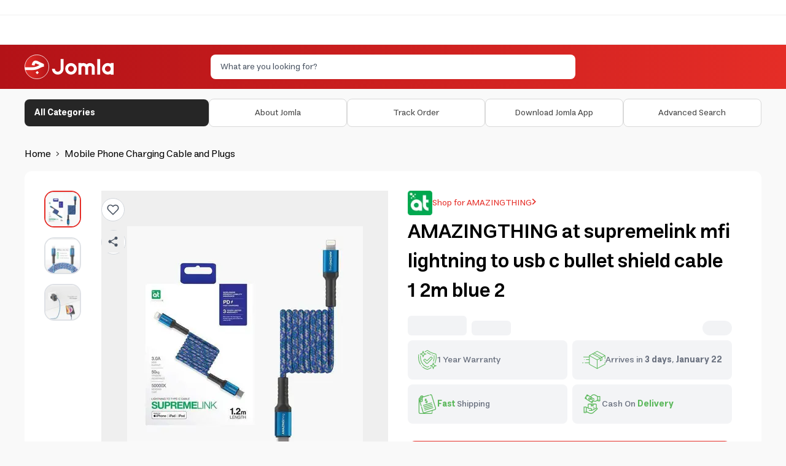

--- FILE ---
content_type: text/html; charset=utf-8
request_url: https://jomla.ae/en/product/at-supremelink-mfi-lightning-to-usb-c-bullet-shield-cable-1-2m-blue-1/
body_size: 35961
content:
<!DOCTYPE html><html lang="ar" dir="ltr"><head><meta charSet="utf-8" data-next-head=""/><meta name="viewport" content="minimum-scale=1, initial-scale=1, width=device-width, shrink-to-fit=no, user-scalable=no, viewport-fit=cover" class="jsx-567460581" data-next-head=""/><meta name="application-name" content="Jomla" class="jsx-567460581" data-next-head=""/><link rel="icon" href="/favicon.ico" class="jsx-567460581" data-next-head=""/><link rel="shortcut icon" href="/favicon.ico" class="jsx-567460581" data-next-head=""/><link rel="icon" href="/icon.svg" type="image/svg+xml" class="jsx-567460581" data-next-head=""/><link rel="apple-touch-icon" href="/apple-touch-icon.png" class="jsx-567460581" data-next-head=""/><meta name="theme-color" content="#e52d27" class="jsx-567460581" data-next-head=""/><meta name="appleid-signin-client-id" content="com.jomla.web" class="jsx-567460581" data-next-head=""/><meta name="appleid-signin-scope" content="name email" class="jsx-567460581" data-next-head=""/><meta name="appleid-signin-redirect-uri" content="https://jomla.ae/api/auth/apple/" class="jsx-567460581" data-next-head=""/><meta name="appleid-signin-state" content="state" class="jsx-567460581" data-next-head=""/><meta name="appleid-signin-use-popup" content="false" class="jsx-567460581" data-next-head=""/><script type="application/ld+json" class="jsx-567460581" data-next-head="">{"@context":"https://schema.org","@type":"SoftwareApplication","name":"Jomla","operatingSystem":["ANDROID","IOS"],"applicationCategory":"ShoppingApplication","aggregateRating":{"@type":"AggregateRating","ratingValue":4.5,"ratingCount":448},"offers":[{"@type":"Offer","price":0,"url":"https://play.google.com/store/apps/details?id=com.jomla.ae"},{"@type":"Offer","price":0,"url":"https://apps.apple.com/app/apple-store/id1493216981"}]}</script><meta name="twitter:card" content="summary_large_image" data-next-head=""/><meta name="twitter:site" content="@site" data-next-head=""/><meta name="twitter:creator" content="@handle" data-next-head=""/><meta property="og:locale" content="en" data-next-head=""/><meta property="og:site_name" content="Jomla.ae" data-next-head=""/><title data-next-head="">Order AMAZINGTHING at supremelink mfi lightning to usb c bullet shield cable 1 2m blue 2 Now! | Jomla.ae</title><meta name="robots" content="index,follow" data-next-head=""/><meta name="description" content="The AMAZINGTHING fast charging cable allows you to charge and transfer data from a USB-C port to all devices, including Lightning port devices, through a prof" data-next-head=""/><link rel="alternate" hrefLang="ar-AE" href="https://jomla.ae/ar/product/at-supremelink-mfi-lightning-to-usb-c-bullet-shield-cable-1-2m-blue-1/" data-next-head=""/><link rel="alternate" hrefLang="ar-SA" href="https://jomla.sa/ar/product/at-supremelink-mfi-lightning-to-usb-c-bullet-shield-cable-1-2m-blue-1/" data-next-head=""/><link rel="alternate" hrefLang="ar" href="https://jomla.ae/ar/product/at-supremelink-mfi-lightning-to-usb-c-bullet-shield-cable-1-2m-blue-1/" data-next-head=""/><link rel="alternate" hrefLang="en-AE" href="https://jomla.ae/en/product/at-supremelink-mfi-lightning-to-usb-c-bullet-shield-cable-1-2m-blue-1/" data-next-head=""/><link rel="alternate" hrefLang="en-SA" href="https://jomla.sa/en/product/at-supremelink-mfi-lightning-to-usb-c-bullet-shield-cable-1-2m-blue-1/" data-next-head=""/><link rel="alternate" hrefLang="en" href="https://jomla.ae/en/product/at-supremelink-mfi-lightning-to-usb-c-bullet-shield-cable-1-2m-blue-1/" data-next-head=""/><link rel="alternate" hrefLang="x-default" href="https://jomla.ae/ar/product/at-supremelink-mfi-lightning-to-usb-c-bullet-shield-cable-1-2m-blue-1/" data-next-head=""/><meta property="og:title" content="Order AMAZINGTHING at supremelink mfi lightning to usb c bullet shield cable 1 2m blue 2 Now!" data-next-head=""/><meta property="og:description" content="The AMAZINGTHING fast charging cable allows you to charge and transfer data from a USB-C port to all devices, including Lightning port devices, through a prof" data-next-head=""/><meta property="og:url" content="https://jomla.ae/en/product/at-supremelink-mfi-lightning-to-usb-c-bullet-shield-cable-1-2m-blue-1/" data-next-head=""/><meta property="og:type" content="product" data-next-head=""/><meta property="og:image" content="https://wp.jomla.ae/wp-content/uploads/2021/03/amazingthing-cables-18022690422940.jpg" data-next-head=""/><meta property="og:image:alt" content="AMAZINGTHING at supremelink mfi lightning to usb c bullet shield cable 1 2m blue 2" data-next-head=""/><meta property="og:image:width" content="500" data-next-head=""/><meta property="og:image:height" content="500" data-next-head=""/><link rel="canonical" href="https://jomla.ae/en/product/at-supremelink-mfi-lightning-to-usb-c-bullet-shield-cable-1-2m-blue-1/" data-next-head=""/><script id="product-schema" type="application/ld+json" data-next-head="">[{"@context":"https://schema.org","@type":"Product","productID":"336195","name":"AMAZINGTHING at supremelink mfi lightning to usb c bullet shield cable 1 2m blue 2","sku":"ATKFPD012DB","mpn":"ATKFPD012DB","gtin":"04893882","gtin8":"04893882","releaseDate":"2024-07-06T01:06:16.166933","productionDate":"2024-07-06T01:06:16.166933","purchaseDate":"2024-07-06T01:06:16.166933","description":"The AMAZINGTHING fast charging cable allows you to charge and transfer data from a USB-C port to all devices, including Lightning port devices, through a pro...","url":"https://jomla.ae/en/product/at-supremelink-mfi-lightning-to-usb-c-bullet-shield-cable-1-2m-blue-1/","image":["https://wp.jomla.ae/wp-content/uploads/2021/03/amazingthing-cables-18022690422940.jpg","https://wp.jomla.ae/wp-content/uploads/2021/03/amazingthing-cables-18022690455708.png","https://wp.jomla.ae/wp-content/uploads/2021/03/amazingthing-cables-18022690521244.png"],"brand":{"@type":"Brand","name":"AMAZINGTHING"},"positiveNotes":{"@type":"ItemList","itemListElement":[]},"negativeNotes":{"@type":"ItemList","itemListElement":[]},"offers":[{"@type":"Offer","url":"https://jomla.ae/en/product/at-supremelink-mfi-lightning-to-usb-c-bullet-shield-cable-1-2m-blue-1/?country=ae","priceCurrency":"AED","price":83,"availability":"https://schema.org/InStock","priceValidUntil":"2027-01-19","itemCondition":"https://schema.org/NewCondition","priceSpecification":[{"@type":"UnitPriceSpecification","priceType":"https://schema.org/ListPrice","price":99,"priceCurrency":"AED"}],"shippingDetails":{"@type":"OfferShippingDetails","shippingRate":{"@type":"MonetaryAmount","currency":"AED","value":0},"shippingDestination":{"@type":"DefinedRegion","addressCountry":"AE"},"deliveryTime":{"@type":"ShippingDeliveryTime","handlingTime":{"@type":"QuantitativeValue","minValue":0,"maxValue":1,"unitCode":"DAY"},"transitTime":{"@type":"QuantitativeValue","minValue":3,"maxValue":3,"unitCode":"DAY"}}},"hasMerchantReturnPolicy":{"@id":"#return_policy"}},{"@type":"Offer","url":"https://jomla.ae/en/product/at-supremelink-mfi-lightning-to-usb-c-bullet-shield-cable-1-2m-blue-1/?country=sa","priceCurrency":"SAR","price":90,"availability":"https://schema.org/InStock","priceValidUntil":"2027-01-19","itemCondition":"https://schema.org/NewCondition","priceSpecification":[{"@type":"UnitPriceSpecification","priceType":"https://schema.org/ListPrice","price":104.94,"priceCurrency":"SAR"}],"shippingDetails":{"@type":"OfferShippingDetails","shippingRate":{"@type":"MonetaryAmount","currency":"SAR","value":0},"shippingDestination":{"@type":"DefinedRegion","addressCountry":"SA"},"deliveryTime":{"@type":"ShippingDeliveryTime","handlingTime":{"@type":"QuantitativeValue","minValue":0,"maxValue":1,"unitCode":"DAY"},"transitTime":{"@type":"QuantitativeValue","minValue":9,"maxValue":9,"unitCode":"DAY"}}},"hasMerchantReturnPolicy":{"@id":"#return_policy"}},{"@type":"Offer","url":"https://jomla.ae/en/product/at-supremelink-mfi-lightning-to-usb-c-bullet-shield-cable-1-2m-blue-1/?country=om","priceCurrency":"OMR","price":8.701,"availability":"https://schema.org/InStock","priceValidUntil":"2027-01-19","itemCondition":"https://schema.org/NewCondition","priceSpecification":[{"@type":"UnitPriceSpecification","priceType":"https://schema.org/ListPrice","price":10.378,"priceCurrency":"OMR"}],"shippingDetails":{"@type":"OfferShippingDetails","shippingRate":{"@type":"MonetaryAmount","currency":"OMR","value":0},"shippingDestination":{"@type":"DefinedRegion","addressCountry":"OM"},"deliveryTime":{"@type":"ShippingDeliveryTime","handlingTime":{"@type":"QuantitativeValue","minValue":0,"maxValue":1,"unitCode":"DAY"},"transitTime":{"@type":"QuantitativeValue","minValue":9,"maxValue":9,"unitCode":"DAY"}}},"hasMerchantReturnPolicy":{"@id":"#return_policy"}},{"@type":"Offer","url":"https://jomla.ae/en/product/at-supremelink-mfi-lightning-to-usb-c-bullet-shield-cable-1-2m-blue-1/?country=kw","priceCurrency":"KWD","price":7.067,"availability":"https://schema.org/InStock","priceValidUntil":"2027-01-19","itemCondition":"https://schema.org/NewCondition","priceSpecification":[{"@type":"UnitPriceSpecification","priceType":"https://schema.org/ListPrice","price":8.43,"priceCurrency":"KWD"}],"shippingDetails":{"@type":"OfferShippingDetails","shippingRate":{"@type":"MonetaryAmount","currency":"KWD","value":0},"shippingDestination":{"@type":"DefinedRegion","addressCountry":"KW"},"deliveryTime":{"@type":"ShippingDeliveryTime","handlingTime":{"@type":"QuantitativeValue","minValue":0,"maxValue":1,"unitCode":"DAY"},"transitTime":{"@type":"QuantitativeValue","minValue":11,"maxValue":11,"unitCode":"DAY"}}},"hasMerchantReturnPolicy":{"@id":"#return_policy"}},{"@type":"Offer","url":"https://jomla.ae/en/product/at-supremelink-mfi-lightning-to-usb-c-bullet-shield-cable-1-2m-blue-1/?country=bh","priceCurrency":"BHD","price":8.52,"availability":"https://schema.org/InStock","priceValidUntil":"2027-01-19","itemCondition":"https://schema.org/NewCondition","priceSpecification":[{"@type":"UnitPriceSpecification","priceType":"https://schema.org/ListPrice","price":10.162,"priceCurrency":"BHD"}],"shippingDetails":{"@type":"OfferShippingDetails","shippingRate":{"@type":"MonetaryAmount","currency":"BHD","value":0},"shippingDestination":{"@type":"DefinedRegion","addressCountry":"BH"},"deliveryTime":{"@type":"ShippingDeliveryTime","handlingTime":{"@type":"QuantitativeValue","minValue":0,"maxValue":1,"unitCode":"DAY"},"transitTime":{"@type":"QuantitativeValue","minValue":12,"maxValue":12,"unitCode":"DAY"}}},"hasMerchantReturnPolicy":{"@id":"#return_policy"}},{"@type":"Offer","url":"https://jomla.ae/en/product/at-supremelink-mfi-lightning-to-usb-c-bullet-shield-cable-1-2m-blue-1/?country=qa","priceCurrency":"QAR","price":82,"availability":"https://schema.org/InStock","priceValidUntil":"2027-01-19","itemCondition":"https://schema.org/NewCondition","priceSpecification":[{"@type":"UnitPriceSpecification","priceType":"https://schema.org/ListPrice","price":98.27,"priceCurrency":"QAR"}],"shippingDetails":{"@type":"OfferShippingDetails","shippingRate":{"@type":"MonetaryAmount","currency":"QAR","value":0},"shippingDestination":{"@type":"DefinedRegion","addressCountry":"QA"},"deliveryTime":{"@type":"ShippingDeliveryTime","handlingTime":{"@type":"QuantitativeValue","minValue":0,"maxValue":1,"unitCode":"DAY"},"transitTime":{"@type":"QuantitativeValue","minValue":9,"maxValue":9,"unitCode":"DAY"}}},"hasMerchantReturnPolicy":{"@id":"#return_policy"}}]},{"@context":"https://schema.org","@type":"MerchantReturnPolicy","@id":"#return_policy","applicableCountry":["AE","SA","KW","OM","BH","QA","EG"],"returnPolicyCategory":"https://schema.org/MerchantReturnFiniteReturnWindow","merchantReturnDays":9,"returnMethod":"https://schema.org/ReturnByMail","returnFees":"https://schema.org/FreeReturn"}]</script><link rel="preload" as="image" imageSrcSet="/_next/image/?url=https%3A%2F%2Fwp.jomla.ae%2Fwp-content%2Fuploads%2F2021%2F03%2Famazingthing-cables-18022690422940.jpg&amp;w=384&amp;q=75 1x, /_next/image/?url=https%3A%2F%2Fwp.jomla.ae%2Fwp-content%2Fuploads%2F2021%2F03%2Famazingthing-cables-18022690422940.jpg&amp;w=640&amp;q=75 2x" data-next-head=""/><script id="stape-gtm">!function(){"use strict";function l(e){for(var t=e,r=0,n=document.cookie.split(";");r<n.length;r++){var o=n[r].split("=");if(o[0].trim()===t)return o[1]}}function s(e){return localStorage.getItem(e)}function u(e){return window[e]}function A(e,t){e=document.querySelector(e);return t?null==e?void 0:e.getAttribute(t):null==e?void 0:e.textContent}var e=window,t=document,r="script",n="dataLayer",o="https://jomla.ae/metrics",a="https://load.s.jomla.ae",i="eadelllnu",c="ckryqv=HApRKzgoSTY%2FWCQoVTcuRwNTXkJdQwAPSAQDAQAESgAQSB8DHFhLDBAaHgUPFg%3D%3D",g="stapeUserId",v="",E="",d=!1;try{var d=!!g&&(m=navigator.userAgent,!!(m=new RegExp("Version/([0-9._]+)(.*Mobile)?.*Safari.*").exec(m)))&&16.4<=parseFloat(m[1]),f="stapeUserId"===g,I=d&&!f?function(e,t,r){void 0===t&&(t="");var n={cookie:l,localStorage:s,jsVariable:u,cssSelector:A},t=Array.isArray(t)?t:[t];if(e&&n[e])for(var o=n[e],a=0,i=t;a<i.length;a++){var c=i[a],c=r?o(c,r):o(c);if(c)return c}else console.warn("invalid uid source",e)}(g,v,E):void 0;d=d&&(!!I||f)}catch(e){console.error(e)}var m=e,g=(m[n]=m[n]||[],m[n].push({"gtm.start":(new Date).getTime(),event:"gtm.js"}),t.getElementsByTagName(r)[0]),v=I?"&bi="+encodeURIComponent(I):"",E=t.createElement(r),f=(d&&(i=8<i.length?i.replace(/([a-z]{8}$)/,"kp$1"):"kp"+i),!d&&a?a:o);E.async=!0,E.src=f+"/"+i+".js?"+c+v,null!=(e=g.parentNode)&&e.insertBefore(E,g)}();</script><link data-next-font="" rel="preconnect" href="/" crossorigin="anonymous"/><link rel="preload" href="/_next/static/css/fe947fbd0cd052f6.css" as="style"/><link rel="stylesheet" href="/_next/static/css/fe947fbd0cd052f6.css" data-n-g=""/><link rel="preload" href="/_next/static/css/13579a05c0dac2f0.css" as="style"/><link rel="stylesheet" href="/_next/static/css/13579a05c0dac2f0.css" data-n-p=""/><noscript data-n-css=""></noscript><script defer="" nomodule="" src="/_next/static/chunks/polyfills-42372ed130431b0a.js"></script><script src="/_next/static/chunks/webpack-b0d2af36650657cd.js" defer=""></script><script src="/_next/static/chunks/framework-33ec84993f9d1c4e.js" defer=""></script><script src="/_next/static/chunks/main-33ddda2244c2dff4.js" defer=""></script><script src="/_next/static/chunks/pages/_app-c919911842ff7e97.js" defer=""></script><script src="/_next/static/chunks/803e51fe-34b392a47c90b92a.js" defer=""></script><script src="/_next/static/chunks/8215a79b-6e1a52cec335dfe7.js" defer=""></script><script src="/_next/static/chunks/4027-36a4de05f51306f4.js" defer=""></script><script src="/_next/static/chunks/7338-d9df9216910313fc.js" defer=""></script><script src="/_next/static/chunks/1240-377b6e78460d1b11.js" defer=""></script><script src="/_next/static/chunks/7775-4752dfab2e516eb8.js" defer=""></script><script src="/_next/static/chunks/1642-a550cae4d6b19e4c.js" defer=""></script><script src="/_next/static/chunks/5972-42c0e4f42ee33376.js" defer=""></script><script src="/_next/static/chunks/pages/product/%5Bslug%5D-b55a2ddb1ae36267.js" defer=""></script><script src="/_next/static/VFEeIU1hjMZiEa1Fi8RUc/_buildManifest.js" defer=""></script><script src="/_next/static/VFEeIU1hjMZiEa1Fi8RUc/_ssgManifest.js" defer=""></script><meta name="sentry-trace" content="fea76609a410828dc56de53f739cc025-027b13f11c6e9dd4-0"/><meta name="baggage" content="sentry-environment=production,sentry-public_key=b03e67978b8260426fbea7ffec9e3432,sentry-trace_id=fea76609a410828dc56de53f739cc025,sentry-org_id=1148335,sentry-sampled=false,sentry-sample_rand=0.6509057359375869,sentry-sample_rate=0"/><style id="__jsx-567460581">html{font-family:'estedad', sans-serif,-apple-system,BlinkMacSystemFont,sans-serif,Segoe UI,Roboto,Helvetica,Arial}</style></head><body class="bg-secondary"><noscript><iframe src="https://load.s.jomla.ae/ns.html?id=GTM-WJ6HD9RJ" height="0" width="0" style="display:none;visibility:hidden" title="GTM"></iframe></noscript><div id="__next"><main class="jsx-567460581 __variable_1da3da font-sans"><div id="g_tap" style="top:0px"></div><header class="relative"><div class="hidden items-center border-b border-[#F0F0F0] bg-white py-3 lg:flex"></div><div class="grid grid-cols-3 from-primary to-primary-700 bg-gradient-to-l"><div class="container relative col-span-3 flex grid-cols-2 justify-between gap-3 px-3 py-4 lg:col-span-3 lg:grid lg:grid-cols-4 lg:px-0"><div class="flex items-center justify-start"><a aria-label="Jomla Home" href="/en/"><svg id="Layer_2" data-name="Layer 2" xmlns="http://www.w3.org/2000/svg" xmlns:xlink="http://www.w3.org/1999/xlink" viewBox="0 0 496.91 136.96" width="200" class="h-7 w-auto md:h-[40px]"><defs><style>
      .cls-1 {
        fill: #fff;
      }

      .cls-2 {
        fill: none;
      }

      .cls-3 {
        fill: url(#linear-gradient);
        stroke: #fff;
        stroke-miterlimit: 10;
        stroke-width: 2.8px;
      }
      </style><linearGradient id="linear-gradient" x1="1.4" y1="206.9" x2="135.56" y2="206.9" gradientTransform="translate(0 -138.42)" gradientUnits="userSpaceOnUse"><stop offset="0" stop-color="#e52d27"></stop><stop offset="1" stop-color="#b31217"></stop></linearGradient></defs><g id="Layer_1-2" data-name="Layer 1"><g><circle class="cls-3" cx="68.48" cy="68.48" r="67.08"></circle><path class="cls-1" d="M.69,70.79h37.92v15.92H3.29"></path><path class="cls-1" d="M40.03,58.58c.39-2.26.84-4.38,1.38-6.36s1.36-4.16,2.48-6.56c1.12-2.39,2.44-4.42,3.93-6.13,1.49-1.7,3.43-3.13,5.82-4.27,2.39-1.14,5.09-1.73,8.05-1.73,3.82,0,7.83,1.01,12.04,3.02l34.12,16.5v14.11c-4.42.88-8.2,1.88-11.37,2.98-3.17,1.1-6.25,2.52-9.25,4.29-2.83,1.7-5.72,3.19-8.63,4.51-2.93,1.32-6.38,2.59-10.33,3.84s-8.46,2.22-13.52,2.89c-5.05.67-10.44,1.01-16.16,1.01-2.2,0-4.05-.78-5.61-2.33-1.55-1.55-2.33-3.43-2.33-5.63s.78-4.05,2.33-5.63c1.55-1.55,3.43-2.33,5.61-2.33,9.47,0,17.04-.75,22.71-2.29,5.67-1.51,11.11-3.82,16.31-6.9,2.5-1.45,4.25-2.44,5.24-2.98l-16.05-7.74c-1.94-.95-3.65-1.42-5.09-1.42-.35,0-.71.09-1.06.24s-.78.5-1.25,1.01c-.47.52-.93,1.19-1.32,2.01-.41.84-.82,1.96-1.25,3.43-.43,1.45-.8,3.11-1.12,4.98l-15.68-2.52ZM61.45,100.49l9.02-9.02,9.02,9.02-9.02,9.02-9.02-9.02Z"></path><g><g><path class="cls-2" d="M464.68,63.44c-8.89,0-16.13,7.24-16.13,16.13s7.24,16.13,16.13,16.13,16.01-7.12,16.12-15.92v-.42c-.11-8.8-7.3-15.92-16.12-15.92Z"></path><path class="cls-1" d="M480.8,47.33v4.36c-4.74-2.75-10.25-4.33-16.12-4.33-17.76,0-32.21,14.45-32.21,32.21s14.45,32.21,32.21,32.21c5.87,0,11.38-1.58,16.12-4.33v4.36h16.11V47.33h-16.11ZM464.68,95.7c-8.89,0-16.13-7.24-16.13-16.13s7.24-16.13,16.13-16.13,16.01,7.12,16.12,15.92v.42c-.11,8.8-7.3,15.92-16.12,15.92Z"></path></g><rect class="cls-1" x="405.79" y="25.15" width="16.11" height="86.66"></rect><path class="cls-1" d="M259.16,111.81c-17.76,0-32.21-14.45-32.21-32.21s14.45-32.21,32.21-32.21,32.21,14.45,32.21,32.21-14.45,32.21-32.21,32.21ZM259.16,63.47c-8.89,0-16.13,7.24-16.13,16.13s7.24,16.13,16.13,16.13,16.13-7.24,16.13-16.13-7.24-16.13-16.13-16.13Z"></path><path class="cls-1" d="M201.41,25.18h16.09v54.42c0,17.76-14.45,32.21-32.21,32.21s-32.21-14.45-32.21-32.21h0s16.09,0,16.09,0h0c0,8.89,7.24,16.13,16.13,16.13s16.13-7.24,16.13-16.13V25.18Z"></path><path class="cls-1" d="M365.07,47.33c-7.31,0-13.94,2.93-18.79,7.68-4.85-4.75-11.48-7.68-18.79-7.68-3.74,0-7.31.77-10.55,2.16v-2.15h-16.32v64.46h16.32v-37.61c0-5.82,4.73-10.55,10.55-10.55s10.55,4.73,10.55,10.55v37.61h16.49v-37.61c0-5.82,4.73-10.55,10.55-10.55s10.55,4.73,10.55,10.55v37.61h16.32v-37.61c0-14.82-12.05-26.87-26.87-26.87Z"></path></g></g></g></svg></a></div><div class="flex flex-1 items-center justify-end lg:relative lg:col-span-2 lg:justify-center"><div class="w-full" cmdk-root=""><label cmdk-label="" for=":RplsmH2:" id=":RplsmH1:" style="position:absolute;width:1px;height:1px;padding:0;margin:-1px;overflow:hidden;clip:rect(0, 0, 0, 0);white-space:nowrap;border-width:0"></label><div class="rounded-lg bg-white text-black"><div class="flex h-10 items-center gap-2 overflow-hidden px-4"><input placeholder="What are you looking for?" class="w-full flex-1 text-sm outline-none placeholder:text-gray-600" cmdk-input="" autoComplete="off" autoCorrect="off" spellcheck="false" aria-autocomplete="list" role="combobox" aria-expanded="true" aria-controls=":Rplsm:" aria-labelledby=":RplsmH1:" id=":RplsmH2:" type="text" value=""/></div></div><div class="absolute inset-x-0 top-[calc(100%+4px)] z-50 w-full px-2 animate-in fade-in-0 zoom-in-95 md:top-full md:px-0 hidden"><div data-slot="command-list" class="scroll-py-1 overflow-y-auto overflow-x-hidden max-h-full rounded-xl bg-white shadow-lg ring-1 ring-slate-200" cmdk-list="" role="listbox" aria-label="Suggestions" id=":Rplsm:" aria-labelledby=":RplsmH2:"><div cmdk-list-sizer=""><div cmdk-loading="" role="progressbar" aria-valuemin="0" aria-valuemax="100" aria-label="Loading..."><div aria-hidden="true"><div class="p-1"><div data-slot="skeleton" class="animate-pulse rounded-md bg-gray-200 h-8 w-full"></div></div></div></div><div data-slot="command-item" class="relative cursor-default select-none items-center gap-2 rounded-sm px-2 py-1.5 outline-none data-[disabled=true]:pointer-events-none data-[selected=true]:bg-gray-100 data-[selected=true]:text-gray-900 data-[disabled=true]:opacity-50 [&amp;_svg:not([class*=&#x27;size-&#x27;])]:size-4 [&amp;_svg:not([class*=&#x27;text-&#x27;])]:text-gray-400 [&amp;_svg]:pointer-events-none [&amp;_svg]:shrink-0 flex w-full border-t border-gray-200 text-base font-medium" id=":R4lplsm:" cmdk-item="" role="option"><a class="flex w-full items-center justify-center p-2 text-sm" href="/en/shop/?query=">Go to advanced search<svg xmlns="http://www.w3.org/2000/svg" width="24" height="24" viewBox="0 0 24 24" fill="none" stroke="currentColor" stroke-width="2" stroke-linecap="round" stroke-linejoin="round" class="lucide lucide-chevron-right size-4 text-black rtl:rotate-180"><path d="m9 18 6-6-6-6"></path></svg></a></div></div></div></div></div></div><div class="hidden items-center justify-end lg:flex"></div></div><div class="col-span-3 lg:-order-2"><div class="relative flex h-header-sm items-center overflow-hidden border-b border-[#F0F0F0] bg-white"></div></div><div class="col-span-3 hidden bg-gray-50 lg:flex"><nav class="container hidden items-center gap-3 py-4 text-black lg:flex"><div class="w-1/4"><a class="relative flex size-full items-center justify-between rounded-lg bg-foreground px-4 py-3 text-sm text-white transition-colors hover:bg-foreground/90" href="/en/categories/"><div class="flex gap-3"><span class="font-bold">All Categories</span></div></a></div><div class="flex w-3/4 items-center justify-between gap-3"><a class="flex w-full items-center justify-center gap-3 rounded-lg border border-[#D9D9D9] bg-white px-4 py-3 text-xs text-[#434343] transition-colors hover:bg-gray-100 xl:text-sm" href="/en/info/"><span>About Jomla</span></a><a class="flex w-full items-center justify-center gap-3 rounded-lg border border-[#D9D9D9] bg-white px-4 py-3 text-xs text-[#434343] transition-colors hover:bg-gray-100 xl:text-sm" href="/en/info/track-my-order/"><span>Track Order</span></a><a class="flex w-full items-center justify-center gap-3 rounded-lg border border-[#D9D9D9] bg-white px-4 py-3 text-xs text-[#434343] transition-colors hover:bg-gray-100 xl:text-sm" href="/en/download-jomla-app/"><span>Download Jomla App</span></a><a class="flex w-full items-center justify-center gap-3 rounded-lg border border-[#D9D9D9] bg-white px-4 py-3 text-xs text-[#434343] transition-colors hover:bg-gray-100 xl:text-sm" href="/en/shop/"><span>Advanced Search</span></a></div></nav></div></div><nav id="nav-mobile" class="fixed inset-x-0 bottom-0 z-[9999] grid h-20 grid-cols-4 justify-between overflow-hidden bg-white lg:hidden" style="box-shadow:rgb(0 0 0 / 10%) 0px -1px 8px;z-index:1202"><a class="ripple-sm flex flex-col items-center justify-center gap-2 py-3 text-3xl text-gray-600" href="/en/"><span class="text-sm">Home</span></a><a class="ripple-sm flex flex-col items-center justify-center gap-2 py-3 text-3xl text-gray-600" href="/en/categories/"><span class="text-sm">Categories</span></a><a class="ripple-sm flex flex-col items-center justify-center gap-2 py-3 text-gray-600" href="/en/cart/"><div class="relative flex items-center justify-center text-3xl"><span class="pointer-events-none absolute -left-1 -top-1 m-0 flex size-4 items-center justify-center rounded-full bg-primary p-0 font-bold text-white" style="font-size:8px">0</span></div><span class="text-sm">Cart</span></a><a class="ripple-sm flex flex-col items-center justify-center gap-2 py-3 text-gray-600" href="/en/account/"><svg xmlns="http://www.w3.org/2000/svg" width="24" height="24" viewBox="0 0 24 24" fill="none" stroke="currentColor" stroke-width="2" stroke-linecap="round" stroke-linejoin="round" class="lucide lucide-user"><path d="M17 8.5a5 5 0 1 0-10 0 5 5 0 0 0 10 0Z"></path><path d="M19 20.5a7 7 0 1 0-14 0"></path></svg><span class="text-sm">My Account</span></a></nav></header><main class="relative h-full bg-secondary px-2 py-4 md:px-0"><div class="container"><div class="mb-4"><nav class="bg-grey-light w-full rounded font-sans"><ol class="list-reset text-grey-dark flex"><li><a class="transition-colors hover:text-primary" href="/en/">Home</a></li><li><span class="mx-2">&gt;</span></li><li><a class="transition-colors hover:text-primary" href="/en/product-category/charge-cables/">Mobile Phone Charging Cable and Plugs</a></li></ol></nav></div><div class="container mb-12 overflow-hidden rounded-xl bg-white md:p-8"><div class="grid grid-cols-1 gap-4 md:grid-cols-2"><div><div class="flex flex-col gap-y-4 md:flex-row-reverse"><div class="relative overflow-hidden md:w-10/12"><div class="flex h-[370px] md:h-[500px]"><button type="button" class="min-w-0 shrink-0 grow-0 basis-full"><img alt="AMAZINGTHING at supremelink mfi lightning to usb c bullet shield cable 1 2m blue 2" loading="eager" width="300" height="300" decoding="async" data-nimg="1" class="mx-auto h-full w-auto object-contain" style="color:transparent" srcSet="/_next/image/?url=https%3A%2F%2Fwp.jomla.ae%2Fwp-content%2Fuploads%2F2021%2F03%2Famazingthing-cables-18022690422940.jpg&amp;w=384&amp;q=75 1x, /_next/image/?url=https%3A%2F%2Fwp.jomla.ae%2Fwp-content%2Fuploads%2F2021%2F03%2Famazingthing-cables-18022690422940.jpg&amp;w=640&amp;q=75 2x" src="/_next/image/?url=https%3A%2F%2Fwp.jomla.ae%2Fwp-content%2Fuploads%2F2021%2F03%2Famazingthing-cables-18022690422940.jpg&amp;w=640&amp;q=75"/></button><button type="button" class="min-w-0 shrink-0 grow-0 basis-full"><img alt="AMAZINGTHING at supremelink mfi lightning to usb c bullet shield cable 1 2m blue 2" loading="lazy" width="300" height="300" decoding="async" data-nimg="1" class="mx-auto h-full w-auto object-contain" style="color:transparent" srcSet="/_next/image/?url=https%3A%2F%2Fwp.jomla.ae%2Fwp-content%2Fuploads%2F2021%2F03%2Famazingthing-cables-18022690455708.png&amp;w=384&amp;q=75 1x, /_next/image/?url=https%3A%2F%2Fwp.jomla.ae%2Fwp-content%2Fuploads%2F2021%2F03%2Famazingthing-cables-18022690455708.png&amp;w=640&amp;q=75 2x" src="/_next/image/?url=https%3A%2F%2Fwp.jomla.ae%2Fwp-content%2Fuploads%2F2021%2F03%2Famazingthing-cables-18022690455708.png&amp;w=640&amp;q=75"/></button><button type="button" class="min-w-0 shrink-0 grow-0 basis-full"><img alt="AMAZINGTHING at supremelink mfi lightning to usb c bullet shield cable 1 2m blue 2" loading="lazy" width="300" height="300" decoding="async" data-nimg="1" class="mx-auto h-full w-auto object-contain" style="color:transparent" srcSet="/_next/image/?url=https%3A%2F%2Fwp.jomla.ae%2Fwp-content%2Fuploads%2F2021%2F03%2Famazingthing-cables-18022690521244.png&amp;w=384&amp;q=75 1x, /_next/image/?url=https%3A%2F%2Fwp.jomla.ae%2Fwp-content%2Fuploads%2F2021%2F03%2Famazingthing-cables-18022690521244.png&amp;w=640&amp;q=75 2x" src="/_next/image/?url=https%3A%2F%2Fwp.jomla.ae%2Fwp-content%2Fuploads%2F2021%2F03%2Famazingthing-cables-18022690521244.png&amp;w=640&amp;q=75"/></button></div><button type="button" class="group absolute start-3 top-3 z-10 rounded-full border border-gray-300 bg-white p-2 leading-none" aria-label="Add to wishlist"><svg stroke="currentColor" fill="none" stroke-width="2" viewBox="0 0 24 24" stroke-linecap="round" stroke-linejoin="round" class="text-gray-600 transition-colors group-hover:text-primary" height="20" width="20" xmlns="http://www.w3.org/2000/svg"><path d="M20.84 4.61a5.5 5.5 0 0 0-7.78 0L12 5.67l-1.06-1.06a5.5 5.5 0 0 0-7.78 7.78l1.06 1.06L12 21.23l7.78-7.78 1.06-1.06a5.5 5.5 0 0 0 0-7.78z"></path></svg></button><div class="group absolute start-3 top-16 z-10 size-10 rounded-full border border-gray-300 bg-white"><div><button class="flex items-center gap-1 p-2" aria-label="Share" type="button"><svg stroke="currentColor" fill="currentColor" stroke-width="0" viewBox="0 0 512 512" class="text-gray-600 hover:text-primary transition-colors" height="20" width="20" xmlns="http://www.w3.org/2000/svg"><path d="M384 336a63.78 63.78 0 00-46.12 19.7l-148-83.27a63.85 63.85 0 000-32.86l148-83.27a63.8 63.8 0 10-15.73-27.87l-148 83.27a64 64 0 100 88.6l148 83.27A64 64 0 10384 336z"></path></svg></button><div class="absolute z-10 mt-1 grid-flow-col gap-2 rounded-md bg-white p-2 text-base shadow-lg ring-1 ring-black/5 focus:outline-none sm:text-sm hidden" tabindex="-1" role="listbox"><a class="relative flex size-10 select-none items-center justify-center rounded-full text-white hover:bg-primary hover:text-white" style="background-color:#3b5998" href="https://facebook.com/sharer/sharer.php?u=https://jomla.ae/en/product/at-supremelink-mfi-lightning-to-usb-c-bullet-shield-cable-1-2m-blue-1/" rel="noreferrer" target="_blank" aria-label="Share on Facebook"><svg stroke="currentColor" fill="currentColor" stroke-width="0" viewBox="0 0 512 512" height="16" width="16" xmlns="http://www.w3.org/2000/svg"><path fill-rule="evenodd" d="M480 257.35c0-123.7-100.3-224-224-224s-224 100.3-224 224c0 111.8 81.9 204.47 189 221.29V322.12h-56.89v-64.77H221V208c0-56.13 33.45-87.16 84.61-87.16 24.51 0 50.15 4.38 50.15 4.38v55.13H327.5c-27.81 0-36.51 17.26-36.51 35v42h62.12l-9.92 64.77H291v156.54c107.1-16.81 189-109.48 189-221.31z"></path></svg></a><a class="relative flex size-10 select-none items-center justify-center rounded-full text-white hover:bg-primary hover:text-white" style="background-color:#55acee" href="https://twitter.com/intent/tweet/?text=AMAZINGTHING at supremelink mfi lightning to usb c bullet shield cable 1 2m blue 2&amp;url=https://jomla.ae/en/product/at-supremelink-mfi-lightning-to-usb-c-bullet-shield-cable-1-2m-blue-1/" rel="noreferrer" target="_blank" aria-label="Share on Twitter"><svg stroke="currentColor" fill="currentColor" stroke-width="0" viewBox="0 0 512 512" height="16" width="16" xmlns="http://www.w3.org/2000/svg"><path d="M496 109.5a201.8 201.8 0 01-56.55 15.3 97.51 97.51 0 0043.33-53.6 197.74 197.74 0 01-62.56 23.5A99.14 99.14 0 00348.31 64c-54.42 0-98.46 43.4-98.46 96.9a93.21 93.21 0 002.54 22.1 280.7 280.7 0 01-203-101.3A95.69 95.69 0 0036 130.4c0 33.6 17.53 63.3 44 80.7A97.5 97.5 0 0135.22 199v1.2c0 47 34 86.1 79 95a100.76 100.76 0 01-25.94 3.4 94.38 94.38 0 01-18.51-1.8c12.51 38.5 48.92 66.5 92.05 67.3A199.59 199.59 0 0139.5 405.6a203 203 0 01-23.5-1.4A278.68 278.68 0 00166.74 448c181.36 0 280.44-147.7 280.44-275.8 0-4.2-.11-8.4-.31-12.5A198.48 198.48 0 00496 109.5z"></path></svg></a><a class="relative flex size-10 select-none items-center justify-center rounded-full text-white hover:bg-primary hover:text-white" style="background-color:#35465C" href="https://www.tumblr.com/widgets/share/tool?posttype=link&amp;title=AMAZINGTHING at supremelink mfi lightning to usb c bullet shield cable 1 2m blue 2&amp;caption=AMAZINGTHING at supremelink mfi lightning to usb c bullet shield cable 1 2m blue 2&amp;content=https://jomla.ae/en/product/at-supremelink-mfi-lightning-to-usb-c-bullet-shield-cable-1-2m-blue-1/&amp;canonicalUrl=https://jomla.ae/en/product/at-supremelink-mfi-lightning-to-usb-c-bullet-shield-cable-1-2m-blue-1/&amp;shareSource=tumblr_share_button" rel="noreferrer" target="_blank" aria-label="Share on Tumblr"><svg stroke="currentColor" fill="currentColor" stroke-width="0" viewBox="0 0 512 512" height="16" width="16" xmlns="http://www.w3.org/2000/svg"><path d="M390 32H120c-49.19 0-88 38.81-88 88v270c0 49.19 38.81 90 88 90h270c49.19 0 90-40.81 90-90V120c0-49.19-40.81-88-90-88zm-54 364h-52c-42.51 0-72-23.68-72-76v-80h-36v-48c42.51-11 57.95-48.32 60-80h44v72h52v56h-52l-.39 70.51c0 21.87 11 29.43 28.62 29.43L336 340z"></path></svg></a><a class="relative flex size-10 select-none items-center justify-center rounded-full text-white hover:bg-primary hover:text-white" style="background-color:#777" href="/cdn-cgi/l/email-protection#[base64]" rel="noreferrer" target="_blank" aria-label="Share by E-Mail"><svg stroke="currentColor" fill="currentColor" stroke-width="0" viewBox="0 0 512 512" height="16" width="16" xmlns="http://www.w3.org/2000/svg"><path d="M424 80H88a56.06 56.06 0 00-56 56v240a56.06 56.06 0 0056 56h336a56.06 56.06 0 0056-56V136a56.06 56.06 0 00-56-56zm-14.18 92.63l-144 112a16 16 0 01-19.64 0l-144-112a16 16 0 1119.64-25.26L256 251.73l134.18-104.36a16 16 0 0119.64 25.26z"></path></svg></a><a class="relative flex size-10 select-none items-center justify-center rounded-full text-white hover:bg-primary hover:text-white" style="background-color:#bd081c" href="https://pinterest.com/pin/create/button/?url=https://jomla.ae/en/product/at-supremelink-mfi-lightning-to-usb-c-bullet-shield-cable-1-2m-blue-1/&amp;media=https://jomla.ae/en/product/at-supremelink-mfi-lightning-to-usb-c-bullet-shield-cable-1-2m-blue-1/&amp;description=AMAZINGTHING at supremelink mfi lightning to usb c bullet shield cable 1 2m blue 2" rel="noreferrer" target="_blank" aria-label="Share on Pinterest"><svg stroke="currentColor" fill="currentColor" stroke-width="0" viewBox="0 0 512 512" height="16" width="16" xmlns="http://www.w3.org/2000/svg"><path d="M256.05 32c-123.7 0-224 100.3-224 224 0 91.7 55.2 170.5 134.1 205.2-.6-15.6-.1-34.4 3.9-51.4 4.3-18.2 28.8-122.1 28.8-122.1s-7.2-14.3-7.2-35.4c0-33.2 19.2-58 43.2-58 20.4 0 30.2 15.3 30.2 33.6 0 20.5-13.1 51.1-19.8 79.5-5.6 23.8 11.9 43.1 35.4 43.1 42.4 0 71-54.5 71-119.1 0-49.1-33.1-85.8-93.2-85.8-67.9 0-110.3 50.7-110.3 107.3 0 19.5 5.8 33.3 14.8 43.9 4.1 4.9 4.7 6.9 3.2 12.5-1.1 4.1-3.5 14-4.6 18-1.5 5.7-6.1 7.7-11.2 5.6-31.3-12.8-45.9-47-45.9-85.6 0-63.6 53.7-139.9 160.1-139.9 85.5 0 141.8 61.9 141.8 128.3 0 87.9-48.9 153.5-120.9 153.5-24.2 0-46.9-13.1-54.7-27.9 0 0-13 51.6-15.8 61.6-4.7 17.3-14 34.5-22.5 48a225.13 225.13 0 0063.5 9.2c123.7 0 224-100.3 224-224S379.75 32 256.05 32z"></path></svg></a><a class="relative flex size-10 select-none items-center justify-center rounded-full text-white hover:bg-primary hover:text-white" style="background-color:#25D366" href="whatsapp://send?text=AMAZINGTHING at supremelink mfi lightning to usb c bullet shield cable 1 2m blue 2%0Ahttps://jomla.ae/en/product/at-supremelink-mfi-lightning-to-usb-c-bullet-shield-cable-1-2m-blue-1/" rel="noreferrer" target="_blank" aria-label="Share on Whatsapp"><svg stroke="currentColor" fill="currentColor" stroke-width="0" viewBox="0 0 512 512" height="16" width="16" xmlns="http://www.w3.org/2000/svg"><path fill-rule="evenodd" d="M414.73 97.1A222.14 222.14 0 00256.94 32C134 32 33.92 131.58 33.87 254a220.61 220.61 0 0029.78 111L32 480l118.25-30.87a223.63 223.63 0 00106.6 27h.09c122.93 0 223-99.59 223.06-222A220.18 220.18 0 00414.73 97.1zM256.94 438.66h-.08a185.75 185.75 0 01-94.36-25.72l-6.77-4-70.17 18.32 18.73-68.09-4.41-7A183.46 183.46 0 0171.53 254c0-101.73 83.21-184.5 185.48-184.5a185 185 0 01185.33 184.64c-.04 101.74-83.21 184.52-185.4 184.52zm101.69-138.19c-5.57-2.78-33-16.2-38.08-18.05s-8.83-2.78-12.54 2.78-14.4 18-17.65 21.75-6.5 4.16-12.07 1.38-23.54-8.63-44.83-27.53c-16.57-14.71-27.75-32.87-31-38.42s-.35-8.56 2.44-11.32c2.51-2.49 5.57-6.48 8.36-9.72s3.72-5.56 5.57-9.26.93-6.94-.46-9.71-12.54-30.08-17.18-41.19c-4.53-10.82-9.12-9.35-12.54-9.52-3.25-.16-7-.2-10.69-.2a20.53 20.53 0 00-14.86 6.94c-5.11 5.56-19.51 19-19.51 46.28s20 53.68 22.76 57.38 39.3 59.73 95.21 83.76a323.11 323.11 0 0031.78 11.68c13.35 4.22 25.5 3.63 35.1 2.2 10.71-1.59 33-13.42 37.63-26.38s4.64-24.06 3.25-26.37-5.11-3.71-10.69-6.48z"></path></svg></a><a class="relative flex size-10 select-none items-center justify-center rounded-full text-white hover:bg-primary hover:text-white" style="background-color:#54A9EB" href="https://telegram.me/share/url?text=AMAZINGTHING at supremelink mfi lightning to usb c bullet shield cable 1 2m blue 2&amp;url=https://jomla.ae/en/product/at-supremelink-mfi-lightning-to-usb-c-bullet-shield-cable-1-2m-blue-1/" rel="noreferrer" target="_blank" aria-label="Share on Telegram"><svg stroke="currentColor" fill="currentColor" stroke-width="0" viewBox="0 0 448 512" height="16" width="16" xmlns="http://www.w3.org/2000/svg"><path d="M446.7 98.6l-67.6 318.8c-5.1 22.5-18.4 28.1-37.3 17.5l-103-75.9-49.7 47.8c-5.5 5.5-10.1 10.1-20.7 10.1l7.4-104.9 190.9-172.5c8.3-7.4-1.8-11.5-12.9-4.1L117.8 284 16.2 252.2c-22.1-6.9-22.5-22.1 4.6-32.7L418.2 66.4c18.4-6.9 34.5 4.1 28.5 32.2z"></path></svg></a></div></div></div><div class="absolute inset-x-0 bottom-2 flex justify-center gap-x-2 md:hidden"><button class="mx-1 h-1.5 rounded-full border-none transition-all duration-300 w-4 bg-primary opacity-100" type="button"></button><button class="mx-1 h-1.5 rounded-full border-none transition-all duration-300 w-2 bg-black opacity-25" type="button"></button><button class="mx-1 h-1.5 rounded-full border-none transition-all duration-300 w-2 bg-black opacity-25" type="button"></button></div></div><div class="md:w-2/12"><div class="overflow-hidden"><div class="grid auto-cols-[60px] grid-flow-col auto-rows-[60px] gap-4 md:h-[500px] md:grid-flow-row"><div class="w-[60px] min-w-0 shrink-0 grow-0 overflow-hidden rounded-2xl border-2 transition-all border-primary opacity-100"><button class="" type="button"><img alt="AMAZINGTHING at supremelink mfi lightning to usb c bullet shield cable 1 2m blue 2" loading="lazy" width="60" height="60" decoding="async" data-nimg="1" class="size-[60px] object-contain" style="color:transparent" srcSet="/_next/image/?url=https%3A%2F%2Fwp.jomla.ae%2Fwp-content%2Fuploads%2F2021%2F03%2Famazingthing-cables-18022690422940.jpg&amp;w=64&amp;q=75 1x, /_next/image/?url=https%3A%2F%2Fwp.jomla.ae%2Fwp-content%2Fuploads%2F2021%2F03%2Famazingthing-cables-18022690422940.jpg&amp;w=128&amp;q=75 2x" src="/_next/image/?url=https%3A%2F%2Fwp.jomla.ae%2Fwp-content%2Fuploads%2F2021%2F03%2Famazingthing-cables-18022690422940.jpg&amp;w=128&amp;q=75"/></button></div><div class="w-[60px] min-w-0 shrink-0 grow-0 overflow-hidden rounded-2xl border-2 border-gray-300 opacity-70 transition-all"><button class="" type="button"><img alt="AMAZINGTHING at supremelink mfi lightning to usb c bullet shield cable 1 2m blue 2" loading="lazy" width="60" height="60" decoding="async" data-nimg="1" class="size-[60px] object-contain" style="color:transparent" srcSet="/_next/image/?url=https%3A%2F%2Fwp.jomla.ae%2Fwp-content%2Fuploads%2F2021%2F03%2Famazingthing-cables-18022690455708.png&amp;w=64&amp;q=75 1x, /_next/image/?url=https%3A%2F%2Fwp.jomla.ae%2Fwp-content%2Fuploads%2F2021%2F03%2Famazingthing-cables-18022690455708.png&amp;w=128&amp;q=75 2x" src="/_next/image/?url=https%3A%2F%2Fwp.jomla.ae%2Fwp-content%2Fuploads%2F2021%2F03%2Famazingthing-cables-18022690455708.png&amp;w=128&amp;q=75"/></button></div><div class="w-[60px] min-w-0 shrink-0 grow-0 overflow-hidden rounded-2xl border-2 border-gray-300 opacity-70 transition-all"><button class="" type="button"><img alt="AMAZINGTHING at supremelink mfi lightning to usb c bullet shield cable 1 2m blue 2" loading="lazy" width="60" height="60" decoding="async" data-nimg="1" class="size-[60px] object-contain" style="color:transparent" srcSet="/_next/image/?url=https%3A%2F%2Fwp.jomla.ae%2Fwp-content%2Fuploads%2F2021%2F03%2Famazingthing-cables-18022690521244.png&amp;w=64&amp;q=75 1x, /_next/image/?url=https%3A%2F%2Fwp.jomla.ae%2Fwp-content%2Fuploads%2F2021%2F03%2Famazingthing-cables-18022690521244.png&amp;w=128&amp;q=75 2x" src="/_next/image/?url=https%3A%2F%2Fwp.jomla.ae%2Fwp-content%2Fuploads%2F2021%2F03%2Famazingthing-cables-18022690521244.png&amp;w=128&amp;q=75"/></button></div></div></div></div></div><div class="md:hidden"></div></div><div class="flex flex-col px-4"><a class="mb-1 flex w-fit max-w-fit items-center gap-1 text-sm leading-relaxed text-primary" href="/en/product-brands/amazingthing/"><img alt="AMAZINGTHING" loading="lazy" width="40" height="10" decoding="async" data-nimg="1" style="color:transparent" srcSet="/_next/image/?url=https%3A%2F%2Ferp.jomla.ae%2Fweb%2Fimage%2Fproduct.brand%2F234%2Fimage_1920%3Funique%3D754c6cc&amp;w=48&amp;q=75 1x, /_next/image/?url=https%3A%2F%2Ferp.jomla.ae%2Fweb%2Fimage%2Fproduct.brand%2F234%2Fimage_1920%3Funique%3D754c6cc&amp;w=96&amp;q=75 2x" src="/_next/image/?url=https%3A%2F%2Ferp.jomla.ae%2Fweb%2Fimage%2Fproduct.brand%2F234%2Fimage_1920%3Funique%3D754c6cc&amp;w=96&amp;q=75"/>Shop for AMAZINGTHING<span class="text-xl font-bold">&gt;</span></a><div class="relative flex justify-between"><h1 class="line-clamp-4 text-2xl font-product-name md:line-clamp-none md:text-product-name" title="AMAZINGTHING at supremelink mfi lightning to usb c bullet shield cable 1 2m blue 2" style="line-height:1.5">AMAZINGTHING at supremelink mfi lightning to usb c bullet shield cable 1 2m blue 2</h1></div><div class="flex items-center gap-1"></div><div class="mt-4 flex items-end undefined"><div class="me-2 h-8 w-24 animate-pulse rounded-md bg-gray-200 opacity-60"></div><div class="h-6 w-16 animate-pulse rounded-md bg-gray-200 opacity-60"></div><div class="flex grow justify-end"><div class="h-6 w-12 animate-pulse rounded-2xl bg-gray-200 opacity-60"></div></div></div><div class="hidden md:block"></div><div class="flex flex-col gap-5"></div><div class="md:mb-5"><div class="my-2 grid grid-cols-2 gap-2"><div class="flex h-16 items-center gap-2 rounded-lg bg-gray-100 px-4 text-sm font-medium text-gray-500"><svg xmlns="http://www.w3.org/2000/svg" width="32" height="32" viewBox="0 0 536 536" class="fill-green-500"><path d="M159.966 275.147c0 .727 0 .363 0 0 .607-14.903 20.74-36.226 35.658-37.68 9.46-.97 17.465 2.06 24.136 8.844 8.975 9.087 17.829 18.174 26.682 27.26 7.399 7.513 12.008 7.513 19.406 0 27.532-28.108 55.185-56.216 82.717-84.325 13.947-14.297 29.957-14.297 43.905-.121 2.547 2.544 5.094 5.21 7.64 7.754 12.857 13.327 12.857 29.805 0 43.01-22.194 22.657-44.39 45.314-66.585 67.85-18.435 18.779-36.75 37.558-55.185 56.217-14.311 14.539-30.078 14.539-44.39.12-21.71-22.05-43.299-44.1-64.888-66.151-5.942-6.058-9.338-13.085-9.096-22.778zm232.989-56.702c-1.698-3.15-2.79-5.937-4.609-8.239-2.183-2.786-4.973-5.21-7.52-7.875-8.004-8.118-12.128-8.118-20.133 0-27.29 27.866-54.578 55.611-81.867 83.357-14.312 14.539-30.807 14.66-44.997.12-8.49-8.601-16.98-17.325-25.47-25.927-6.792-6.785-11.886-6.906-18.557-.242-2.547 2.544-5.094 5.21-7.64 7.754-6.065 6.421-6.308 11.63-.122 17.81 21.831 22.414 43.784 44.707 65.737 67 5.7 5.816 11.158 5.816 16.737.122 41.237-41.921 82.353-83.842 123.347-125.884 2.183-1.817 3.275-4.967 5.094-7.996z"></path><path d="M518 185.611c-1.213 57.671-10.673 113.404-33.96 166.35-.485 1.09-.97 2.302-1.455 3.271-2.79 5.574-7.641 7.633-12.371 5.331-4.488-2.18-6.065-6.906-4.003-12.358 4.973-12.964 10.673-25.807 14.797-39.013 19.163-61.427 21.953-124.065 13.705-187.431-.97-7.027-5.458-9.087-11.522-10.177-35.779-6.3-70.224-16.599-103.699-30.653-36.507-15.266-70.709-34.53-102.607-57.914-9.339-6.906-9.824-6.542-19.648 0-15.767 10.54-31.777 20.718-47.665 31.017-.97.605-2.062 1.211-3.154 1.817-5.215 2.544-10.066 1.212-12.613-3.271-2.305-4.24-.97-9.087 3.638-11.995C216 28.47 234.557 16.111 253.234 4.238c10.43-6.543 20.74-5.21 30.564 1.938 23.166 17.083 47.423 32.107 73.257 44.95 41.6 20.839 85.384 35.136 131.23 43.496 14.554 2.665 22.56 10.54 24.136 25.443 2.062 21.808 3.638 43.738 5.579 65.546z"></path><path d="M240.257 107.343c-.607 5.21-3.639 7.875-8.49 8.966-9.824 2.18-19.77 4.24-29.594 6.663-19.041 4.726-30.927 16.72-35.657 35.742-2.305 9.45-4.488 18.9-6.429 28.351-1.091 5.331-3.396 9.33-9.217 9.33-5.943 0-8.126-3.999-9.218-9.33-2.062-10.056-4.366-20.112-7.034-30.047-4.61-17.447-15.768-28.715-33.354-33.319-9.945-2.665-20.012-4.967-30.079-7.027-5.336-1.09-9.339-3.15-9.46-9.087-.121-5.936 3.881-8.117 9.218-9.329 11.4-2.544 22.801-5.088 34.08-8.48 14.434-4.241 24.015-14.055 28.26-28.352 3.396-11.146 5.822-22.656 8.369-34.045 1.213-5.452 3.639-9.208 9.46-8.966 5.58.121 7.763 3.998 8.854 9.087 2.547 11.147 4.973 22.414 8.126 33.44 4.366 14.78 14.19 24.837 29.109 29.078 11.28 3.27 22.68 5.694 34.08 8.36 5.337.848 8.49 3.513 8.976 8.965zM150.87 66.028c-7.035 20.718-20.255 34.046-41.359 41.194 21.225 6.906 34.203 20.476 41.359 41.072 7.034-21.081 20.497-34.045 41.115-41.193-20.86-7.027-34.08-20.234-41.115-41.073zM516.787 427.685c-.242 5.815-3.396 8.48-8.611 9.692-11.643 2.666-23.287 5.21-34.688 8.481-14.433 4.241-24.135 13.934-28.38 28.23-3.275 11.147-5.822 22.657-8.37 34.046-1.212 5.33-3.516 9.208-9.338 9.087-5.58-.122-7.884-3.756-8.975-8.966-2.305-10.662-4.609-21.324-7.52-31.744-4.609-16.477-15.403-27.26-31.898-31.743-10.31-2.787-20.74-5.21-31.17-7.39-5.337-1.091-9.34-3.393-9.34-9.209 0-5.936 4.003-7.996 9.34-9.208 11.28-2.423 22.438-4.967 33.475-8.238 14.554-4.24 24.378-14.055 28.744-28.715 3.154-10.783 5.7-21.808 8.126-32.834 1.213-5.452 3.032-9.935 9.218-10.056 6.185-.12 8.247 4.24 9.46 9.814 2.547 11.389 5.094 22.899 8.49 34.045 4.245 13.812 13.705 23.263 27.653 27.503 11.522 3.514 23.408 5.937 35.173 8.724 5.094 1.09 8.126 3.634 8.611 8.48zm-89.144 42.042c6.913-21.445 20.618-34.288 41.115-41.558-20.982-7.027-34.08-20.354-41.115-41.072-7.035 20.839-20.255 34.045-41.116 41.194 20.86 7.148 34.081 20.354 41.116 41.436zM265.848 473.482c-5.215-1.696-11.28-3.392-16.98-5.694-89.023-35.863-143.602-101.53-167.252-193.732-9.097-35.62-12.129-71.967-10.673-108.678.242-4.725 1.334-9.572 3.032-14.055 1.698-4.24 5.7-5.694 10.067-4.361 4.366 1.332 6.913 4.725 6.185 9.208-3.881 23.14-1.82 46.282.728 69.302 5.579 49.675 20.497 96.2 49.848 137.393 30.806 43.011 71.558 72.937 121.285 90.748 2.911 1.09 6.913.848 9.824-.243 9.582-3.634 19.042-7.875 28.381-12.116 7.156-3.27 12.129-2.544 14.797 2.545 2.668 5.088.485 10.177-6.55 13.327-10.673 4.846-21.467 9.33-32.261 13.691-2.911 1.333-6.186 1.696-10.43 2.665zM20.61 127.092c.606-7.148 4.487-11.026 9.945-10.54 5.822.484 8.611 5.088 7.762 12.6-7.64 67.727-3.396 134.243 21.225 198.456 7.156 18.78 17.344 36.348 26.198 54.4.363.727.849 1.333 1.212 2.06 4.003 6.664 3.396 11.752-1.698 14.66-4.851 2.908-9.702 1.212-13.34-5.21-5.701-9.935-11.644-19.87-16.617-30.168-22.438-46.404-34.081-95.594-36.992-146.844-.606-10.42-.121-20.96-.121-31.5"></path><path d="M265.97 536c-6.186-1.817-13.342-3.877-20.377-6.18-41.115-13.569-78.228-34.53-111.097-62.88-2.062-1.817-4.73-4.24-4.851-6.543-.121-3.15 1.213-7.875 3.517-9.086 2.547-1.454 7.641-1.212 10.31.484 6.549 4.24 12.37 9.814 18.556 14.54 29.836 22.535 62.704 39.012 98.484 49.432 4.002 1.211 8.853 1.09 12.856-.122 30.564-9.086 59.187-22.656 85.627-40.466 1.698-1.09 3.275-2.302 5.094-3.272 4.73-2.665 9.582-1.575 12.25 2.545 2.668 3.998 1.82 9.208-2.547 12.237a335.819 335.819 0 0 1-22.438 14.417c-24.136 14.297-49.727 25.08-76.53 32.955-2.427.727-4.974 1.09-8.855 1.939zM462.573 189.246c0 39.134-6.428 77.42-19.042 114.494-2.547 7.512-6.67 10.299-12.129 8.602-5.457-1.696-7.155-6.663-4.73-14.054 14.312-42.284 20.497-85.78 18.557-130.366-.243-4.483-2.426-9.087-4.488-13.085-2.425-4.483-2.91-8.481.728-12.116 3.76-3.635 8.126-3.513 12.007-.242 5.337 4.483 8.854 10.298 9.097 17.204.364 9.814 0 19.75 0 29.563zM268.152 61.909c4.003 1.575 9.097 2.908 13.584 5.33 25.228 13.207 50.213 26.777 75.319 39.983 6.306 3.392 8.853 7.875 6.306 12.964-2.304 4.846-7.398 6.542-13.584 3.392-24.863-12.964-49.726-26.049-74.347-39.376-4.367-2.423-8.248-4.483-13.584-3.029-4.973 1.333-8.854-1.212-10.188-6.18-1.456-5.088.97-8.722 5.7-10.54 3.032-1.09 6.307-1.454 10.794-2.544zM393.44 121.64c7.277 2.665 13.705 4.12 19.042 7.27 2.304 1.332 4.002 6.905 3.153 9.57-.849 2.666-5.7 6.18-8.247 5.816-6.186-.848-12.371-3.271-18.193-5.936-3.76-1.818-5.094-6.18-3.032-9.935 1.698-2.787 4.973-4.604 7.277-6.785zM104.296 413.388c1.092.485 3.517 1.212 5.094 2.787a94.61 94.61 0 0 1 9.097 10.54c3.032 4.12 2.547 8.482-1.335 11.874-3.88 3.392-8.247 3.271-11.886-.485-3.395-3.392-6.67-7.027-9.338-11.025-3.882-5.816.242-13.449 8.368-13.69z"></path></svg><span>1 Year Warranty</span></div><div class="flex h-16 items-center gap-2 rounded-lg bg-gray-100 px-4 text-sm font-medium text-gray-500"><svg xmlns="http://www.w3.org/2000/svg" width="38" height="38" viewBox="0 0 510 510" class="fill-green-500"><path d="M335.703 343.744v79.5c0 7.1 1.8 8.2 7.9 4.9 48.3-26.5 96.5-53 144.8-79.4 3.7-2 5.6-4.3 5.4-8.9-.4-10.3-.2-20.7-.1-31 0-2.1 0-4.7 1.1-6.3 1.3-1.9 3.8-4.2 5.8-4.2s4.5 2.2 5.9 4.1c1.1 1.4 1.1 3.8 1.1 5.8.1 12.5 0 25 .1 37.5 0 5.1-1.9 8.5-6.6 11.1-55.5 30.3-110.9 60.7-166.2 91.2-4.4 2.4-8.1 2.4-12.5-.1-55.5-30.6-111-61.1-166.6-91.5-4.5-2.4-6.1-5.7-6.1-10.4v-12.5c0-7.8-.2-8-7.8-8h-73.5c-2.3 0-4.6-.3-7-.5-3.4-.3-5.4-2.7-5-5.7.3-2.3 2.2-4.9 4.1-6.4 1.5-1.1 4.1-1 6.2-1 25.3-.1 50.7 0 76 0 6.4 0 6.9-.5 6.9-6.8v-45c0-5.9-.7-6.6-6.7-6.6h-48c-1.7 0-3.3 0-5-.1-4.2-.3-7-2.2-7.3-6.6-.2-3.7 3.1-6.4 7.8-6.8 1.2-.1 2.3 0 3.5 0 16.5 0 33-.1 49.5.1 4.4 0 6.3-1.5 6.2-6.1-.2-10-.2-20 0-30 .1-4.8-1.7-6.5-6.4-6.5-35.5.1-71 .1-106.5 0-2.3 0-5 .3-6.9-.7-2.1-1.2-4.7-3.6-4.9-5.7-.2-1.9 2-4.7 3.8-6 1.7-1.2 4.4-1.1 6.7-1.1 35.7-.1 71.3 0 107 0 6.7 0 7.1-.4 7.1-7.1.1-25.1-2.3-18.7 17.8-29.8 51.3-28.5 102.9-56.5 154.3-84.9 4.9-2.7 8.9-2.8 13.8-.1 55.2 30.5 110.5 60.8 165.8 91 4.5 2.5 6.4 5.8 6.4 10.8 0 19 0 38-.1 57 0 2.1-.1 4.7-1.2 6.2-1.3 1.8-3.8 3.6-5.7 3.6-2 0-4.6-1.8-5.7-3.6-1.2-1.9-1.2-4.8-1.2-7.2-.1-13.2 0-26.3-.1-39.5 0-6.4-1.9-7.5-7.4-4.5-13.4 7.3-26.7 14.8-40.2 22-4 2.1-5.6 4.8-5.5 9.4.3 15.3 0 30.7.2 46 0 4.7-1.7 7.7-5.9 9.9-11 5.8-22 11.6-32.7 18-6.1 3.7-12 .7-11.7-7 .5-12 .1-24 .1-36 0-7.3-2.2-8.6-8.8-5-13.5 7.4-27 15-40.6 22.2-4.3 2.3-5.7 5-5.6 9.8.3 26.1.2 52.3.2 78.5zm-14 0c0-26.2-.1-52.3.1-78.5.1-5.1-1.8-7.7-6.1-10-48-26.2-96-52.6-144-79-6.5-3.6-8.1-2.6-8.1 5 0 52.8.1 105.7-.1 158.5 0 4.5 1.7 6.9 5.4 9 48.3 26.4 96.6 52.9 144.9 79.4 6 3.3 7.8 2.2 7.8-4.9.1-26.5.1-53 .1-79.5zm-96.6-212.9c-1.3.6-2.4 1-3.4 1.5-14 7.6-27.9 15.3-41.8 23.1-2 1.1-3.5 3.3-5.2 5 1.8 1.8 3.2 4.2 5.4 5.4 48.2 26.6 96.4 53.1 144.8 79.4 2 1.1 5.6 1.1 7.7.1 14-7.3 27.7-14.9 41.5-22.6 2-1.1 4.8-3.3 4.8-5 0-1.7-2.6-4-4.6-5.1-48.3-26.6-96.7-53.1-145.1-79.7-1.5-.9-2.8-1.5-4.1-2.1zm258.7 29.3c-2.6-2-4.5-3.9-6.7-5.1-48.1-26.5-96.2-52.8-144.3-79.3-3-1.6-5.3-1.7-8.3 0-13 7.3-26.2 14.3-39.2 21.7-2.1 1.2-3.7 3.5-5.5 5.3 1.9 1.7 3.6 3.9 5.7 5.1 14.5 8.1 29 16.1 43.6 24 33.6 18.4 67.2 36.9 100.8 55.2 1.8 1 4.7 1.8 6.2 1 14.5-7.6 28.9-15.6 43.2-23.5 1.7-.8 2.7-2.5 4.5-4.4zm-86.9 49.2c1.3-.5 2.6-.8 3.8-1.4 2.9-1.6 5.9-3 8.7-4.9 2.5-1.7 4.6-3.9 6.8-5.9-2.2-2-4-4.6-6.5-6-44.1-24.4-88.3-48.7-132.4-72.9-15.1-8.3-15.2-8.4-30.1.4-1.7 1-3.8 3-3.8 4.5.1 1.6 2.2 3.6 3.9 4.5 48.6 26.8 97.4 53.6 146.1 80.3.9.5 2.2.9 3.5 1.4zm6.8 31.9c0 5.3-.1 10.7 0 16 .1 5 2.3 6.5 6.6 4.3 4.4-2.3 8.9-4.5 13-7.3 1.8-1.2 3.7-3.7 3.8-5.7.4-10.8.3-21.6.1-32.5 0-4.6-2.8-6.1-7-3.9-4.3 2.2-8.4 4.6-12.6 6.9-2.8 1.6-4.3 3.7-4.1 7.2.4 5 .2 10 .2 15zM16.203 311.744c2.8.4 5.8.5 8.7 1.2 3.5.7 5.3 3.6 4.5 6.6-.6 2.2-3.2 5.1-5.3 5.4-5.4.8-10.9.4-16.4.3-3.7-.1-5.3-2.6-5.4-5.9-.1-3.2 1.2-5.9 4.9-6.5 2.9-.6 5.9-.8 9-1.1z"></path><path d="M55.703 246.844c0 4-2.5 6.4-6.5 6.4-4-.1-6-2.4-6.4-6.1-.4-3.3 3.2-6.9 6.5-6.9 3.4-.2 6.4 3 6.4 6.6zM500.503 271.044c-3.7-.1-6.6-3.1-6.2-6.8.4-3.7 2.5-6 6.4-6.2 3.6-.1 6.6 3 6.5 6.6 0 3.7-3 6.5-6.7 6.4z"></path></svg><span>Arrives in <b class="font-bold">3 days</b>, <b class="font-bold">January 22</b></span></div><div class="flex h-16 items-center gap-2 rounded-lg bg-gray-100 px-4 text-sm font-medium text-gray-500"><svg xmlns="http://www.w3.org/2000/svg" width="32" height="32" viewBox="0 0 390 390" class="fill-green-500"><path d="M146.006 373.703h123c7.8 0 11.5-3 13.7-10.5 1.4-4.9 4.6-7 9.3-6.2 4 .7 6.3 4 6 8.9-.7 11.4-11.9 22.2-24 23-1.5.1-3 .1-4.5.1h-218c-18.3 0-28.9-10.5-28.9-28.8 0-88.8 0-177.7.1-266.5 0-14.2 6-22.8 19.6-27.4 3.5-1.2 3-3.3 3.2-5.7 1.5-26.3 27.1-43.3 51.9-34.4 7.3 2.6 13.3 7.1 17.6 13.4 2.3 3.3 4.4 3.4 7.8 2.3 31.4-9.6 62.7-19.1 94.1-28.7 7.6-2.3 12.2-1.1 13.6 3.8 1.2 4.2-.1 8.8-8.8 11.3-38.5 11.3-76.8 23.2-115.2 34.7-3.7 1.1-4.8 2.7-4.8 6.5.2 18.7-.5 37.4.2 56 1 24.8-25.1 38.7-44.5 25.7-.3-.2-.6-.2-1.7-.6 2 6.7 3.8 13 5.7 19.2l17.1 56.4c.2.8.5 1.6.7 2.4 1.5 5.7-.1 9.8-4.4 11.2-5 1.6-8.8-.8-10.7-6.9-7.8-25.5-15.5-51-23.2-76.5-.7-2.2-1.4-4.3-3-6.3v207.2c0 12.2 4 16.2 16.1 16.3h58.3c-9.7-7.3-11.2-18.4-14.3-28.6-8.5-27.9-16.9-55.8-25.3-83.6-.3-1.1-.7-2.2-1-3.3-1.5-5.7.2-9.8 4.6-11.1 4.9-1.4 8.7.9 10.5 6.6l9.3 30.6c6.7 22 13.3 44 20 66 3.2 10.6 7.7 13.1 18.2 9.9 69.2-20.9 138.3-41.9 207.4-62.9 8.9-2.7 11.6-7.9 8.9-16.8-25.5-84.1-51-168.2-76.6-252.4-3.3-10.9-7.8-13.2-18.6-10-3 .9-6 2-9.1 2.6-4.1.8-7.2-1.2-8.7-5-1.5-3.7.1-8.2 4.1-9.6 6.1-2.1 12.4-4.3 18.8-4.9 13.8-1.1 23.8 6.4 28 19.9 13.2 43.3 26.3 86.7 39.5 130 12.5 41.3 25.1 82.5 37.5 123.8 5.7 19.1-1.6 32.2-20.7 37.9-13.9 4.1-27.7 8.5-41.6 12.5-3.7 1.1-5.1 2.8-4.7 6.6.3 3.5.2 7 0 10.5-.2 4.4-3.2 7-7.5 7.1-4.2 0-7.3-2.7-7.7-6.9-.2-1.8 0-3.7 0-5.5v-5.6c-46 14-91.5 27.7-136.9 41.5-.5.5-.5.7-.4.8zm-45.7-324.1c.2-.6.4-1.3.6-1.9-5.3-6.8-14.8-9.8-23.2-7.4-9.3 2.7-16.6 10.7-16.8 20.2-.5 22.6-.4 45.3-.1 67.9.1 7.1 6.1 12.4 12.7 12.3 6.5-.1 11.7-5.2 12.5-12.1.1-1.2.1-2.3.1-3.5v-58.5c0-1.2.2-2.5-.2-3.5s-1.5-1.8-2.4-2.7c-.8.9-2 1.7-2.4 2.7-.4 1.2-.2 2.6-.2 4v51c0 5.4-2.9 8.4-7.7 8.4-4.8 0-7.6-3.1-7.6-8.5 0-18.7.1-37.3.1-56 0-7.1 3.4-12.2 9.4-15.3 6-3.1 12.1-2.8 18.1.6 2.2 1.3 4.7 1.6 7.1 2.3zm-55.3 32.8c-5 2-7.4 5.8-6.8 9.7 1.3 7.6 3.9 15 6 22.5.3-.1.5-.2.8-.3v-31.9z"></path><path d="M175.206 110.703c-3.6.5-7.3.5-10.7 1.6-1.8.6-3.1 2.9-4.7 4.5 1.8 1.5 3.3 3.7 5.3 4.2 3.3.9 6.9.7 10.4 1.1 17 1.6 27.5 16.7 23.1 33.3-.5 1.7-1.1 3.6-2.2 5-3.3 4-5.9 7.9-6.8 13.6-1.1 6.9-11.3 8.3-15.4 2.3-2.1-3.1-4.6-3.3-7.6-4.2-4-1.2-8.1-2.9-11.4-5.4-3.5-2.7-3.4-8.2-.8-11.8 2.6-3.7 6.4-4.6 11.1-2.2 3.6 1.9 7.2 3.4 10.8 1.2 2-1.2 4.6-3.4 4.8-5.4.3-3.3-1.4-6.7-5.4-7.4-4.6-.8-9.2-1.3-13.9-1.8-9-.8-15.5-5.1-18.5-13.7-3.1-8.8-2.7-17 4.5-24 1.1-1 1.6-3.2 1.5-4.8-.3-4.8 1.4-8.3 5.9-9.9 4.4-1.6 8.6-.5 10.9 3.6 1.8 3.2 4.2 2.5 6.8 2.6 7.5.2 11.6 3.6 11.5 9.6 0 5.6-3.5 8.9-9.2 8zM276.906 164.603c5 .1 7.6 2.1 8.5 5.9 1 4.2-1.1 7.8-5.6 9.3-6.3 2.1-12.7 3.9-19.1 5.9-46 14-92.1 27.9-138.1 41.9-1.3.4-2.5.8-3.8 1.1-4.9 1-8.9-1.2-10-5.2-1.2-4.5 1-8.4 6-10 10.2-3.2 20.4-6.2 30.6-9.3 42.2-12.8 84.4-25.6 126.6-38.3 1.9-.7 3.9-1.1 4.9-1.3zM136.106 291.103c-5 0-7.7-2-8.5-6.2-.8-4.6 1.3-7.8 5.8-9.1 9.4-2.9 18.8-5.7 28.2-8.6 42.5-12.9 85.1-25.8 127.6-38.7 2.4-.7 4.8-1.3 7.3-1.6 4.1-.4 6.7 1.7 7.7 5.6 1 3.8-.4 6.9-3.9 8.8-1.2.6-2.4 1-3.7 1.4-52.3 15.8-104.5 31.7-156.8 47.5-1.4.4-2.9.7-3.7.9zM294.906 203.503c0 4.6-2.9 6.7-6.9 7.9-21.2 6.4-42.3 12.9-63.5 19.3-30.6 9.3-61.2 18.5-91.7 27.8-1.8.5-3.5 1.2-5.3 1.4-4.6.7-8.3-1.6-9.2-5.7-1-4.3.9-7.9 5.4-9.3 10.8-3.4 21.6-6.6 32.5-9.9l125.7-38.1c1.7-.5 3.6-1 5.3-1.1 4.8-.2 7.7 2.8 7.7 7.7zM145.706 322.103c-5 .2-7.5-1.9-8.5-5.4-1.1-4 .2-7.3 4.1-9.2 1.9-.9 4.1-1.4 6.1-2 51.3-15.6 102.6-31.1 153.9-46.7 8-2.4 13.4 1 12.4 8-.6 4.4-3.9 5.9-7.5 7-24.9 7.5-49.7 15.1-74.6 22.6-27.2 8.2-54.5 16.5-81.7 24.7-1.7.5-3.5.8-4.2 1z"></path></svg><span><b class="text-green-500">Fast</b> Shipping</span></div><div class="flex h-16 items-center gap-2 rounded-lg bg-gray-100 px-4 text-sm font-medium text-gray-500"><svg xmlns="http://www.w3.org/2000/svg" width="32" height="32" viewBox="0 0 385 385" class="fill-green-500"><path d="M285.7 263.37c12.5 3.4 18.2 10.3 18.1 21-.1 4.9-1.7 9.2-5.3 12.5-25.8 23.4-51 47.5-77.7 69.8-23.7 19.8-51.1 21.8-79.4 9.8-15-6.4-29.7-13.6-44.5-20.4-2.1-1-4.2-1.9-6.6-3-4.6 10.8-13 14-23.9 13.4-9.5-.5-19-.1-28.5-.1-5.6 0-7.9-2.3-7.9-7.8v-108.5c0-5.7 2-7.9 7.7-7.9 11.3-.1 22.7.1 34-.1 7-.1 11.9 3.2 16.1 8.5 1.1 1.4 3.2 2.7 5 2.8 5.4.4 10.9.1 17 .1v-49.3c0-11.4 7.7-19.4 18.9-19.5 46-.1 92-.1 138 0 11.2 0 18.9 8 19 19.5.1 18 0 36 0 54v5.2zm-63-63.2c0 9.3.1 17.8 0 26.3 0 4.7 1.3 10.1-4.2 12.9-5.4 2.8-9.1-1.1-13-3.8-7.8-5.2-7.7-5.3-15.5.1-3.9 2.7-7.7 6.4-13.1 3.6-5.3-2.8-3.9-7.9-4-12.5-.1-8.8 0-17.5 0-26.7h-40.7c-5.9 0-7 1-7 7 0 15-.3 30 .1 45 .2 6.1 1.8 12.2 2.8 18.4h36.8c16.9 0 28.9 12.3 28.5 29.2v5.9c.6-.1 1.2-.1 1.6-.3 24.3-11.8 48.5-23.6 72.7-35.5 1.2-.6 2.4-2.4 2.4-3.7.1-20.3.1-40.7.1-61 0-3-1.4-4.8-4.5-4.9h-43zm-131.4 68.7c-.2 1-.4 1.5-.4 2 0 20.7-.1 41.3.1 62 0 1.5 1.9 3.7 3.5 4.4 17.5 8.2 35 16.4 52.6 24.3 25 11.3 47.8 7.3 68.1-10.6 14.3-12.5 28.2-25.4 42.3-38.2l28.2-25.5c2.3-2.1 4.1-4.6.7-6.9-1.2-.8-3.8 0-5.4.8-29.2 14.1-58.3 28.4-87.6 42.6-2.6 1.3-5.6 2.3-8.5 2.3-14.3.2-28.6.1-43 .1-6.3 0-9.2-2.7-9.2-8 .1-5 3-7.5 9.1-7.6 7.7-.1 15.3 0 23 0 4.6 0 8.5-1.6 11.1-5.5 2.6-3.9 3-8.1.7-12.3-2.6-4.8-6.8-6.7-12-6.7-13.2 0-26.3-.2-39.5.1-5.4.1-8.4-2.4-10-7.2-.7-2.2-1.1-4.7-2.2-6.6-.9-1.5-2.8-3.3-4.3-3.4-5.7-.3-11.5-.1-17.3-.1zm-46-11.5v93.3c8.7 0 17.2.1 25.6 0 3.4 0 4.4-2.4 4.4-5.4v-82.4c0-3.8-1.9-5.4-5.6-5.4-8-.1-16-.1-24.4-.1zm161.6-40.5v-16.3h-18.6v16.4c9.5-5 9.5-5 18.6-.1zM346.3 35.57c-12.3 0-24.7.3-37 .3-1.9 0-3.9-.7-5.6-1.6-15.2-8.4-30.2-17.1-45.4-25.3-24.7-13.4-52-9.5-72.2 10.1-7.9 7.7-15.8 15.3-23.8 23-1.7-.9-3.1-1.7-4.5-2.9-17.7-10.9-35.4-21.9-53.1-32.8-7.8-4.8-11.1-4-15.8 3.8C77 29.97 65 49.87 53.1 69.67c-5.4 9.1-4.8 11.8 4 17.4 42.4 26.8 84.7 53.6 127.1 80.4 12 7.6 14.1 7.2 21.7-4.8 5.8-9.2 11.8-18.4 17.8-27.8 2.9 1.7 5.3 3.2 7.7 4.6 15.8 9.5 31.6 9.4 47.2-.3 5.8-3.6 11.5-7.2 17.5-11 4.1 5.5 9.1 8.8 15.8 8.8 11.5 0 23 .1 34.5 0 5.5 0 8.6-3.3 8.6-8.8v-84c0-5.4-3.2-8.6-8.7-8.6zm-141.6 99.8h-.2c-1.3-.3-2.6-.5-3.8-.7-9.8-1.3-18.9.4-26.8 7.7 0 0-.1 0-.1-.1 0 0-.1 0-.1.1-23.7-15-47.2-29.9-70.7-44.7-4.5-2.8-9.1-5.5-13.4-8.6-1.2-.8-2.3-3.1-2.1-4.6 1.3-9.5-.2-18.2-6.3-25.9-.7-.9-.7-3.1-.1-4.2 2.2-4.3 4.9-8.3 7.5-12.7h.2c2.7.5 5.4.8 8 .8 7.9.1 15.2-2.2 21.8-8.4 0 0 .1 0 .1.1 0 0 .1 0 .1-.1 18.8 11.7 37.7 23.4 56.8 35.2-2.4 3.2-4.4 5.9-6.6 8.8l-.1-.1-.1.1c-4.1-6.7-9.4-12.4-17.6-13.1-3.9-.3-8.1-.1-12.1.7-1.3.3-2.5.7-3.7 1.1-10 3.7-15 14-13.7 25.8 1.1 10.6 8.3 18.7 18.5 21 2.3.5 4.5.8 6.7.8 9.3 0 16.6-5 22.6-15.3l.1.1.1-.1c10.7 13 27 17.8 40.2 28.2-1.6 2.5-3.3 5.2-5.2 8.1zm-49.4-46.3c.1 5.1-3.9 9.4-8.9 9.5-2.5.1-4.9-1-6.5-2.7-1.7-1.7-2.8-4-2.9-6.5-.1-5 4.1-9.4 9-9.5 5-.1 9.2 4.1 9.3 9.2zm138.1 16.7c0 4.3-1.3 6.6-4.9 8.7-6.7 3.7-13 8.1-19.5 12.1-4.6 2.9-9.3 4.3-14 4.4-4.7.1-9.3-1.3-14-4.1-17.7-10.6-35.3-21.4-53-32.1-4.7-2.9-5.9-7-3.6-10.9 1.3-2.1 3-3.3 5-3.6 2-.4 4.3.2 6.8 1.7 11.7 7.2 23.2 14.4 34.9 21.5 1.7 1 3.7 2.3 5.4 2.3h.2c2.8-.5 6.7-1.9 7.6-4 1-2.4-.3-6.1-1.4-9-.5-1.4-2.8-2.3-4.3-3.2l-58.2-36c-.5-.3-1-.7-1.6-1.1-.9-.5-1.8-1.2-2.9-1.9 9.1-8.5 17.4-17.5 27-24.8 7.8-5.9 16.1-9 24.7-9.2 6.6-.1 13.4 1.5 20.2 5 15 7.6 29.5 16.2 44.1 24.5 1 .6 2 2.2 2 3.3-.1 18.8-.5 37.6-.5 56.4zm45.3-54.6v70.3c-8.7 0-17 .1-25.2.1-4.4-.1-4.7-3.3-4.7-6.7v-51.5c0-6.2-.2-9.3 1-10.8 1.3-1.8 4.3-1.5 11.2-1.5h17.7z"></path><path d="M229.2 259.17c3.1 0 6.3-.2 9.4 0 4.3.3 6.8 3.2 6.8 7.6 0 4.4-2.5 7.5-6.8 7.6-6.3.2-12.6.2-18.9 0-4.2-.1-6.8-3.2-6.8-7.6 0-4.4 2.5-7.3 6.7-7.6 1.6-.1 3.3-.1 5-.1 1.7.1 3.2.1 4.6.1zM68 335.87c-.1 4.6-3.4 7.7-8.1 7.5-4.6-.1-7.5-3.4-7.4-8.2.1-4.4 3.3-7.3 7.8-7.3 4.6.1 7.7 3.4 7.7 8zM323.9 114.17c-4.5.1-7.8-3.2-7.8-7.8 0-4.4 3-7.6 7.3-7.8 4.6-.2 8 3 8.1 7.5 0 4.6-3.1 8-7.6 8.1z"></path></svg><span>Cash On <b class="text-green-500">Delivery</b></span></div></div></div><div class="fixed inset-x-0 bottom-[80px] z-40 w-full bg-white p-2 shadow-[0px_0px_8px_rgb(0,0,0,0.15)] md:static md:bg-none md:p-0 md:shadow-none"><div class="transition-all duration-300 ease-in-out h-0 overflow-hidden opacity-0"></div><div class="transition-all duration-300 ease-in-out h-0 overflow-hidden opacity-0"></div><div class="flex"><button type="button" class="add-to-cart  flex items-center justify-center rounded-xl bg-primary p-2 text-sm font-bold leading-loose transition duration-200 ease-in-out hover:bg-primary-hover focus:outline-dashed focus:outline-2 focus:outline-offset-1 focus:outline-primary disabled:bg-primary-700 md:text-button h-14 w-full rounded-lg"><div class="default ">Order Now</div><div class="success flex items-center justify-center"><span class="me-2 flex size-8 items-center justify-center rounded-full bg-white text-black">1</span>In Cart</div><div class="cart"><div><div></div><div></div></div></div><div class="dots"></div></button></div></div></div></div><div class="px-4 py-8 w-full md:p-0 md:pt-8"><h3 class="mb-4 text-2xl font-bold md:mb-8">Product Description</h3><div class="product__description leading-8"><p>The AMAZINGTHING fast charging cable allows you to charge and transfer data from a USB-C port to all devices, including Lightning port devices, through a professionally designed, durable, and long-lasting braided nylon cable.</p><p><strong>Features of the fast charging cable:</strong></p><ul><li>Made of high-quality materials</li><li>Braided nylon connector cable that is lead-resistant</li><li>Cable length: 1.2 meters</li><li>Includes Lightning and USB-C ports</li><li>Suitable for charging <a href="https://jomla.ae/en/product-brands/apple/?internal_link=233" class="internal-keyword">Apple</a> smartphones and tablets</li><li>High-speed and accurate data transfer</li><li>Fast charging, charges 50% of the battery in just 30 minutes</li><li>MFi certified</li><li>Lightweight and easy to store</li><li>Sleek and smooth design</li><li>Safe and easy to use anywhere</li></ul></div><div class="mt-4 overflow-hidden rounded-xl border border-b-0 border-gray-200 bg-gray-50"><meta name="format-detection" content="telephone=no"/><table class="w-full"><tbody><tr><td class="w-2/6 border-b border-e border-gray-200 py-2.5 pe-4 text-end font-light text-gray-800 md:w-1/6">Categories</td><td class="w-4/6 border-b border-s border-gray-200 px-4 py-2.5 md:w-5/6"><a class="text-primary-700 hover:text-primary active:text-primary" href="/en/product-category/charge-cables/">Mobile Phone Charging Cable and Plugs</a></td></tr><tr><td class="w-2/6 border-b border-e border-gray-200 py-2.5 pe-4 text-end font-light text-gray-800 md:w-1/6">Brands</td><td class="w-4/6 border-b border-s border-gray-200 px-4 py-2.5 md:w-5/6"><a class="text-primary-700 hover:text-primary active:text-primary" href="/en/product-brands/amazingthing/">AMAZINGTHING</a></td></tr><tr><td class="w-2/6 border-b border-e border-gray-200 py-2.5 pe-4 text-end font-light text-gray-800 md:w-1/6">Tags</td><td class="w-4/6 border-b border-s border-gray-200 px-4 py-2.5 md:w-5/6"><a class="text-primary-700 hover:text-primary active:text-primary" href="/en/product-tag/lightning-cable/">Lightning cable</a></td></tr><tr><td class="w-2/6 border-b border-e border-gray-200 py-2.5 pe-4 text-end font-light text-gray-800 md:w-1/6">SKU</td><td class="w-4/6 border-b border-s border-gray-200 px-4 py-2.5 md:w-5/6">ATKFPD012DB</td></tr><tr><td class="w-2/6 border-b border-e border-gray-200 py-2.5 pe-4 text-end font-light text-gray-800 md:w-1/6">Barcode</td><td class="w-4/6 border-b border-s border-gray-200 px-4 py-2.5 md:w-5/6">4893882102117</td></tr><tr><td class="w-2/6 border-b border-e border-gray-200 py-2.5 pe-4 text-end font-light text-gray-800 md:w-1/6">ID</td><td class="w-4/6 border-b border-s border-gray-200 px-4 py-2.5 md:w-5/6">55425</td></tr></tbody></table></div></div><div class="my-12"><h2 class="mb-4 text-2xl font-bold">Reviews</h2><div class="overflow-hidden rounded-xl bg-white p-4 md:p-8"><div class="flex flex-wrap"><div class="flex flex-1/1 md:flex-2/3"><div class="flex flex-col items-center justify-center"><span class="text-4xl font-bold" style="color:#ffac0d">0.0</span><div class="my-2 flex"><svg stroke="currentColor" fill="currentColor" stroke-width="0" version="1.2" baseProfile="tiny" viewBox="0 0 24 24" color="#ddd" style="color:#ddd" height="16" width="16" xmlns="http://www.w3.org/2000/svg"><path d="M9.362 9.158l-5.268.584c-.19.023-.358.15-.421.343s0 .394.14.521c1.566 1.429 3.919 3.569 3.919 3.569-.002 0-.646 3.113-1.074 5.19-.036.188.032.387.196.506.163.119.373.121.538.028 1.844-1.048 4.606-2.624 4.606-2.624l4.604 2.625c.168.092.378.09.541-.029.164-.119.232-.318.195-.505l-1.071-5.191 3.919-3.566c.14-.131.202-.332.14-.524s-.23-.319-.42-.341c-2.108-.236-5.269-.586-5.269-.586l-2.183-4.83c-.082-.173-.254-.294-.456-.294s-.375.122-.453.294l-2.183 4.83z"></path></svg><svg stroke="currentColor" fill="currentColor" stroke-width="0" version="1.2" baseProfile="tiny" viewBox="0 0 24 24" color="#ddd" style="color:#ddd" height="16" width="16" xmlns="http://www.w3.org/2000/svg"><path d="M9.362 9.158l-5.268.584c-.19.023-.358.15-.421.343s0 .394.14.521c1.566 1.429 3.919 3.569 3.919 3.569-.002 0-.646 3.113-1.074 5.19-.036.188.032.387.196.506.163.119.373.121.538.028 1.844-1.048 4.606-2.624 4.606-2.624l4.604 2.625c.168.092.378.09.541-.029.164-.119.232-.318.195-.505l-1.071-5.191 3.919-3.566c.14-.131.202-.332.14-.524s-.23-.319-.42-.341c-2.108-.236-5.269-.586-5.269-.586l-2.183-4.83c-.082-.173-.254-.294-.456-.294s-.375.122-.453.294l-2.183 4.83z"></path></svg><svg stroke="currentColor" fill="currentColor" stroke-width="0" version="1.2" baseProfile="tiny" viewBox="0 0 24 24" color="#ddd" style="color:#ddd" height="16" width="16" xmlns="http://www.w3.org/2000/svg"><path d="M9.362 9.158l-5.268.584c-.19.023-.358.15-.421.343s0 .394.14.521c1.566 1.429 3.919 3.569 3.919 3.569-.002 0-.646 3.113-1.074 5.19-.036.188.032.387.196.506.163.119.373.121.538.028 1.844-1.048 4.606-2.624 4.606-2.624l4.604 2.625c.168.092.378.09.541-.029.164-.119.232-.318.195-.505l-1.071-5.191 3.919-3.566c.14-.131.202-.332.14-.524s-.23-.319-.42-.341c-2.108-.236-5.269-.586-5.269-.586l-2.183-4.83c-.082-.173-.254-.294-.456-.294s-.375.122-.453.294l-2.183 4.83z"></path></svg><svg stroke="currentColor" fill="currentColor" stroke-width="0" version="1.2" baseProfile="tiny" viewBox="0 0 24 24" color="#ddd" style="color:#ddd" height="16" width="16" xmlns="http://www.w3.org/2000/svg"><path d="M9.362 9.158l-5.268.584c-.19.023-.358.15-.421.343s0 .394.14.521c1.566 1.429 3.919 3.569 3.919 3.569-.002 0-.646 3.113-1.074 5.19-.036.188.032.387.196.506.163.119.373.121.538.028 1.844-1.048 4.606-2.624 4.606-2.624l4.604 2.625c.168.092.378.09.541-.029.164-.119.232-.318.195-.505l-1.071-5.191 3.919-3.566c.14-.131.202-.332.14-.524s-.23-.319-.42-.341c-2.108-.236-5.269-.586-5.269-.586l-2.183-4.83c-.082-.173-.254-.294-.456-.294s-.375.122-.453.294l-2.183 4.83z"></path></svg><svg stroke="currentColor" fill="currentColor" stroke-width="0" version="1.2" baseProfile="tiny" viewBox="0 0 24 24" color="#ddd" style="color:#ddd" height="16" width="16" xmlns="http://www.w3.org/2000/svg"><path d="M9.362 9.158l-5.268.584c-.19.023-.358.15-.421.343s0 .394.14.521c1.566 1.429 3.919 3.569 3.919 3.569-.002 0-.646 3.113-1.074 5.19-.036.188.032.387.196.506.163.119.373.121.538.028 1.844-1.048 4.606-2.624 4.606-2.624l4.604 2.625c.168.092.378.09.541-.029.164-.119.232-.318.195-.505l-1.071-5.191 3.919-3.566c.14-.131.202-.332.14-.524s-.23-.319-.42-.341c-2.108-.236-5.269-.586-5.269-.586l-2.183-4.83c-.082-.173-.254-.294-.456-.294s-.375.122-.453.294l-2.183 4.83z"></path></svg></div><span class="ms-1 text-gray-600">0<!-- --> <!-- -->Reviews</span></div><div class="relative ms-5 flex grow flex-col justify-center"><div class="h-24 animate-pulse rounded bg-gray-100"></div></div></div><div class="mt-8 flex flex-1/1 flex-col text-center md:mt-0 md:flex-1/3 md:ps-5"><h3 class="mb-2 text-lg font-bold">Add Review</h3><div class="h-32 animate-pulse rounded bg-gray-100"></div></div></div><div class="mt-4 h-40 animate-pulse rounded-lg bg-gray-100"></div></div></div></div></div></main><footer class="pb-16 md:pb-0"><div class="container flex flex-col p-4 md:px-0"><span>Loading...</span></div><div class="mt-8 border-t border-gray-550 bg-white px-0"><div class="container flex flex-col justify-between gap-4 p-4 md:flex-row md:px-0 md:py-8"><div class="flex items-center text-center md:flex-1/3 md:text-right"><div class="text-xl font-semibold text-[#1F1F1F]">Contact customer service</div></div><div class="flex flex-col justify-center gap-4 md:flex-row md:justify-end md:gap-8"><div class="flex items-center gap-3"><div><div class="flex size-12 items-center justify-center rounded-full border border-gray-550 bg-gray-50"></div></div><div class="flex flex-col"><a href="/cdn-cgi/l/email-protection#83ebe6eff3c3e9eceeefe2ade2e6"><p class="mb-2 text-sm text-[#595959]">Email support</p><p class="mb-0 text-left font-medium text-[#1F1F1F] rtl:text-right" style="unicode-bidi:plaintext"><span class="__cf_email__" data-cfemail="244c414854644e4b4948450a4541">[email&#160;protected]</span></p></a></div></div><div class="flex items-center gap-3"><div><div class="flex size-12 items-center justify-center rounded-full border border-gray-550 bg-gray-50"></div></div><div class="flex flex-col"><a href="https://wa.me/971503358800"><p class="mb-2 text-sm text-[#595959]">Support via WhatsApp</p><p class="mb-0 text-left font-medium text-[#1F1F1F] rtl:text-right" style="unicode-bidi:plaintext">+971 50 335 8800</p></a></div></div></div></div></div><div class="border-t border-gray-550 bg-white py-5 md:py-10"><div class="container flex flex-col gap-6 px-4 md:flex-row md:gap-0 md:px-0"><div class="order-last flex flex-1 md:order-none"><div class="flex w-1/2 flex-col text-start"><nav class="flex flex-col justify-center gap-3.5"><div class="w-2/3 md:w-1/2"><span>Somthing went wrong</span></div></nav></div><div class="flex w-1/2 flex-col"><nav class="flex flex-col justify-center gap-3.5"><div class="w-2/3 md:w-1/2"><span>Somthing went wrong</span></div></nav></div></div><div class="flex flex-1 flex-col-reverse gap-6 text-center md:flex-col md:gap-8 md:text-start"><div class="flex flex-1/1 flex-col gap-3 md:flex-1/3"><div class="text-lg">Payment methods</div><div class="flex items-center justify-center md:justify-start"><img alt="Visa" loading="lazy" width="66" height="36" decoding="async" data-nimg="1" class="max-h-[37px]" style="color:transparent" srcSet="/_next/image/?url=%2Fpayment-visa.svg&amp;w=96&amp;q=75 1x, /_next/image/?url=%2Fpayment-visa.svg&amp;w=256&amp;q=75 2x" src="/_next/image/?url=%2Fpayment-visa.svg&amp;w=256&amp;q=75"/><img alt="Master Card" loading="lazy" width="66" height="36" decoding="async" data-nimg="1" class="max-h-[37px]" style="color:transparent" srcSet="/_next/image/?url=%2Fpayment-master-card.svg&amp;w=96&amp;q=75 1x, /_next/image/?url=%2Fpayment-master-card.svg&amp;w=256&amp;q=75 2x" src="/_next/image/?url=%2Fpayment-master-card.svg&amp;w=256&amp;q=75"/><img alt="Mada" loading="lazy" width="66" height="36" decoding="async" data-nimg="1" class="max-h-[37px]" style="color:transparent" srcSet="/_next/image/?url=%2Fpayment-mada.svg&amp;w=96&amp;q=75 1x, /_next/image/?url=%2Fpayment-mada.svg&amp;w=256&amp;q=75 2x" src="/_next/image/?url=%2Fpayment-mada.svg&amp;w=256&amp;q=75"/><img alt="Cash on delivery" loading="lazy" width="66" height="36" decoding="async" data-nimg="1" class="max-h-[37px]" style="color:transparent" srcSet="/_next/image/?url=%2Fpayment-cod.svg&amp;w=96&amp;q=75 1x, /_next/image/?url=%2Fpayment-cod.svg&amp;w=256&amp;q=75 2x" src="/_next/image/?url=%2Fpayment-cod.svg&amp;w=256&amp;q=75"/></div></div><div class="flex flex-1/1 flex-col gap-4 md:flex-1/3"><div class="text-lg">Follow us on social media</div><nav class="flex justify-center md:justify-start"><a href="https://www.facebook.com/Jomla.ae/" target="_blank" rel="noreferrer" aria-label="Facebook"><div class="mx-1 flex size-10 items-center justify-center rounded-full border border-gray-550 bg-white"><div class="flex items-center justify-center rounded-full bg-primary p-1.5 text-white transition-colors hover:bg-white hover:text-primary"><svg stroke="currentColor" fill="currentColor" stroke-width="0" viewBox="0 0 320 512" height="15" width="15" xmlns="http://www.w3.org/2000/svg"><path d="M279.14 288l14.22-92.66h-88.91v-60.13c0-25.35 12.42-50.06 52.24-50.06h40.42V6.26S260.43 0 225.36 0c-73.22 0-121.08 44.38-121.08 124.72v70.62H22.89V288h81.39v224h100.17V288z"></path></svg></div></div></a><a href="https://www.instagram.com/jomla.ae/" target="_blank" rel="noreferrer" aria-label="Instagram"><div class="mx-1 flex size-10 items-center justify-center rounded-full border border-gray-550 bg-white"><div class="flex items-center justify-center rounded-full bg-primary p-1.5 text-white transition-colors hover:bg-white hover:text-primary"><svg stroke="currentColor" fill="currentColor" stroke-width="0" viewBox="0 0 448 512" height="15" width="15" xmlns="http://www.w3.org/2000/svg"><path d="M224.1 141c-63.6 0-114.9 51.3-114.9 114.9s51.3 114.9 114.9 114.9S339 319.5 339 255.9 287.7 141 224.1 141zm0 189.6c-41.1 0-74.7-33.5-74.7-74.7s33.5-74.7 74.7-74.7 74.7 33.5 74.7 74.7-33.6 74.7-74.7 74.7zm146.4-194.3c0 14.9-12 26.8-26.8 26.8-14.9 0-26.8-12-26.8-26.8s12-26.8 26.8-26.8 26.8 12 26.8 26.8zm76.1 27.2c-1.7-35.9-9.9-67.7-36.2-93.9-26.2-26.2-58-34.4-93.9-36.2-37-2.1-147.9-2.1-184.9 0-35.8 1.7-67.6 9.9-93.9 36.1s-34.4 58-36.2 93.9c-2.1 37-2.1 147.9 0 184.9 1.7 35.9 9.9 67.7 36.2 93.9s58 34.4 93.9 36.2c37 2.1 147.9 2.1 184.9 0 35.9-1.7 67.7-9.9 93.9-36.2 26.2-26.2 34.4-58 36.2-93.9 2.1-37 2.1-147.8 0-184.8zM398.8 388c-7.8 19.6-22.9 34.7-42.6 42.6-29.5 11.7-99.5 9-132.1 9s-102.7 2.6-132.1-9c-19.6-7.8-34.7-22.9-42.6-42.6-11.7-29.5-9-99.5-9-132.1s-2.6-102.7 9-132.1c7.8-19.6 22.9-34.7 42.6-42.6 29.5-11.7 99.5-9 132.1-9s102.7-2.6 132.1 9c19.6 7.8 34.7 22.9 42.6 42.6 11.7 29.5 9 99.5 9 132.1s2.7 102.7-9 132.1z"></path></svg></div></div></a><a href="https://twitter.com/Jomla_ae" target="_blank" rel="noreferrer" aria-label="Twitter"><div class="mx-1 flex size-10 items-center justify-center rounded-full border border-gray-550 bg-white"><div class="flex items-center justify-center rounded-full bg-primary p-1.5 text-white transition-colors hover:bg-white hover:text-primary"><svg stroke="currentColor" fill="currentColor" stroke-width="0" viewBox="0 0 512 512" height="15" width="15" xmlns="http://www.w3.org/2000/svg"><path d="M459.37 151.716c.325 4.548.325 9.097.325 13.645 0 138.72-105.583 298.558-298.558 298.558-59.452 0-114.68-17.219-161.137-47.106 8.447.974 16.568 1.299 25.34 1.299 49.055 0 94.213-16.568 130.274-44.832-46.132-.975-84.792-31.188-98.112-72.772 6.498.974 12.995 1.624 19.818 1.624 9.421 0 18.843-1.3 27.614-3.573-48.081-9.747-84.143-51.98-84.143-102.985v-1.299c13.969 7.797 30.214 12.67 47.431 13.319-28.264-18.843-46.781-51.005-46.781-87.391 0-19.492 5.197-37.36 14.294-52.954 51.655 63.675 129.3 105.258 216.365 109.807-1.624-7.797-2.599-15.918-2.599-24.04 0-57.828 46.782-104.934 104.934-104.934 30.213 0 57.502 12.67 76.67 33.137 23.715-4.548 46.456-13.32 66.599-25.34-7.798 24.366-24.366 44.833-46.132 57.827 21.117-2.273 41.584-8.122 60.426-16.243-14.292 20.791-32.161 39.308-52.628 54.253z"></path></svg></div></div></a><a href="https://www.tiktok.com/@jomla.ae" target="_blank" rel="noreferrer" aria-label="Tiktok"><div class="mx-1 flex size-10 items-center justify-center rounded-full border border-gray-550 bg-white"><div class="flex items-center justify-center rounded-full bg-primary p-1.5 text-white transition-colors hover:bg-white hover:text-primary"><svg stroke="currentColor" fill="currentColor" stroke-width="0" viewBox="0 0 512 512" height="15" width="15" xmlns="http://www.w3.org/2000/svg"><path d="M412.19 118.66a109.27 109.27 0 01-9.45-5.5 132.87 132.87 0 01-24.27-20.62c-18.1-20.71-24.86-41.72-27.35-56.43h.1C349.14 23.9 350 16 350.13 16h-82.44v318.78c0 4.28 0 8.51-.18 12.69 0 .52-.05 1-.08 1.56 0 .23 0 .47-.05.71v.18a70 70 0 01-35.22 55.56 68.8 68.8 0 01-34.11 9c-38.41 0-69.54-31.32-69.54-70s31.13-70 69.54-70a68.9 68.9 0 0121.41 3.39l.1-83.94a153.14 153.14 0 00-118 34.52 161.79 161.79 0 00-35.3 43.53c-3.48 6-16.61 30.11-18.2 69.24-1 22.21 5.67 45.22 8.85 54.73v.2c2 5.6 9.75 24.71 22.38 40.82A167.53 167.53 0 00115 470.66v-.2l.2.2c39.91 27.12 84.16 25.34 84.16 25.34 7.66-.31 33.32 0 62.46-13.81 32.32-15.31 50.72-38.12 50.72-38.12a158.46 158.46 0 0027.64-45.93c7.46-19.61 9.95-43.13 9.95-52.53V176.49c1 .6 14.32 9.41 14.32 9.41s19.19 12.3 49.13 20.31c21.48 5.7 50.42 6.9 50.42 6.9v-81.84c-10.14 1.1-30.73-2.1-51.81-12.61z"></path></svg></div></div></a><a href="https://www.youtube.com/channel/UC7S5qm_G67nUpnBHn_vN1EA/featured" target="_blank" rel="noreferrer" aria-label="Youtube"><div class="mx-1 flex size-10 items-center justify-center rounded-full border border-gray-550 bg-white"><div class="flex items-center justify-center rounded-full bg-primary p-1.5 text-white transition-colors hover:bg-white hover:text-primary"><svg stroke="currentColor" fill="currentColor" stroke-width="0" viewBox="0 0 576 512" height="15" width="15" xmlns="http://www.w3.org/2000/svg"><path d="M549.655 124.083c-6.281-23.65-24.787-42.276-48.284-48.597C458.781 64 288 64 288 64S117.22 64 74.629 75.486c-23.497 6.322-42.003 24.947-48.284 48.597-11.412 42.867-11.412 132.305-11.412 132.305s0 89.438 11.412 132.305c6.281 23.65 24.787 41.5 48.284 47.821C117.22 448 288 448 288 448s170.78 0 213.371-11.486c23.497-6.321 42.003-24.171 48.284-47.821 11.412-42.867 11.412-132.305 11.412-132.305s0-89.438-11.412-132.305zm-317.51 213.508V175.185l142.739 81.205-142.739 81.201z"></path></svg></div></div></a><a href="https://www.snapchat.com/add/jomla.ae" target="_blank" rel="noreferrer" aria-label="Snapchat"><div class="mx-1 flex size-10 items-center justify-center rounded-full border border-gray-550 bg-white"><div class="flex items-center justify-center rounded-full bg-primary p-1.5 text-white transition-colors hover:bg-white hover:text-primary"><svg stroke="currentColor" fill="currentColor" stroke-width="0" viewBox="0 0 512 512" height="15" width="15" xmlns="http://www.w3.org/2000/svg"><path d="M510.846 392.673c-5.211 12.157-27.239 21.089-67.36 27.318-2.064 2.786-3.775 14.686-6.507 23.956-1.625 5.566-5.623 8.869-12.128 8.869l-.297-.005c-9.395 0-19.203-4.323-38.852-4.323-26.521 0-35.662 6.043-56.254 20.588-21.832 15.438-42.771 28.764-74.027 27.399-31.646 2.334-58.025-16.908-72.871-27.404-20.714-14.643-29.828-20.582-56.241-20.582-18.864 0-30.736 4.72-38.852 4.72-8.073 0-11.213-4.922-12.422-9.04-2.703-9.189-4.404-21.263-6.523-24.13-20.679-3.209-67.31-11.344-68.498-32.15a10.627 10.627 0 0 1 8.877-11.069c69.583-11.455 100.924-82.901 102.227-85.934.074-.176.155-.344.237-.515 3.713-7.537 4.544-13.849 2.463-18.753-5.05-11.896-26.872-16.164-36.053-19.796-23.715-9.366-27.015-20.128-25.612-27.504 2.437-12.836 21.725-20.735 33.002-15.453 8.919 4.181 16.843 6.297 23.547 6.297 5.022 0 8.212-1.204 9.96-2.171-2.043-35.936-7.101-87.29 5.687-115.969C158.122 21.304 229.705 15.42 250.826 15.42c.944 0 9.141-.089 10.11-.089 52.148 0 102.254 26.78 126.723 81.643 12.777 28.65 7.749 79.792 5.695 116.009 1.582.872 4.357 1.942 8.599 2.139 6.397-.286 13.815-2.389 22.069-6.257 6.085-2.846 14.406-2.461 20.48.058l.029.01c9.476 3.385 15.439 10.215 15.589 17.87.184 9.747-8.522 18.165-25.878 25.018-2.118.835-4.694 1.655-7.434 2.525-9.797 3.106-24.6 7.805-28.616 17.271-2.079 4.904-1.256 11.211 2.46 18.748.087.168.166.342.239.515 1.301 3.03 32.615 74.46 102.23 85.934 6.427 1.058 11.163 7.877 7.725 15.859z"></path></svg></div></div></a></nav></div></div><div class="order-first flex flex-1 flex-col gap-8 md:order-none"><div class="hidden w-full md:flex"><a aria-label="Jomla Home" href="/en/"><img alt="Jomla.ae" loading="lazy" width="150" height="60" decoding="async" data-nimg="1" style="color:transparent" srcSet="/_next/image/?url=%2Fwithout%2520stroke.svg&amp;w=256&amp;q=75 1x, /_next/image/?url=%2Fwithout%2520stroke.svg&amp;w=384&amp;q=75 2x" src="/_next/image/?url=%2Fwithout%2520stroke.svg&amp;w=384&amp;q=75"/></a></div><div class="flex flex-col gap-4 text-center md:text-start"><div class="font-medium text-[#141414]">Download our app now</div><div class="flex justify-center md:justify-start"><a class="me-2 flex" href="https://play.google.com/store/apps/details?id=com.jomla.ae" target="_blank" rel="noreferrer" aria-label="Download Jomla app for Android"><img alt="Download Jomla app for Android" loading="lazy" width="150" height="50" decoding="async" data-nimg="1" style="color:transparent" srcSet="/_next/image/?url=%2Fandroid.svg&amp;w=256&amp;q=75 1x, /_next/image/?url=%2Fandroid.svg&amp;w=384&amp;q=75 2x" src="/_next/image/?url=%2Fandroid.svg&amp;w=384&amp;q=75"/></a><a class="flex" href="https://apps.apple.com/app/apple-store/id1493216981" target="_blank" rel="noreferrer" aria-label="Download Jomla app for IOS"><img alt="Download Jomla app for IOS" loading="lazy" width="150" height="50" decoding="async" data-nimg="1" style="color:transparent" srcSet="/_next/image/?url=%2Fios.svg&amp;w=256&amp;q=75 1x, /_next/image/?url=%2Fios.svg&amp;w=384&amp;q=75 2x" src="/_next/image/?url=%2Fios.svg&amp;w=384&amp;q=75"/></a></div></div></div></div></div><div class="mb-4 border-t border-gray-550 bg-gray-50 py-4 text-center font-medium text-[#141414] md:mb-0 md:py-5"><div>All rights reserved © 2025 Jomla.ae</div></div></footer></main><div role="region" aria-label="Notifications (F8)" tabindex="-1" style="pointer-events:none"><ol tabindex="-1" class="fixed top-0 z-[1000] flex max-h-screen w-full flex-col-reverse p-4 sm:bottom-0 sm:end-0 sm:top-auto sm:flex-col md:max-w-[420px]"></ol></div></div><script data-cfasync="false" src="/cdn-cgi/scripts/5c5dd728/cloudflare-static/email-decode.min.js"></script><script id="__NEXT_DATA__" type="application/json">{"props":{"pageProps":{"_sentryTraceData":"fea76609a410828dc56de53f739cc025-027b13f11c6e9dd4-0","_sentryBaggage":"sentry-environment=production,sentry-public_key=b03e67978b8260426fbea7ffec9e3432,sentry-trace_id=fea76609a410828dc56de53f739cc025,sentry-org_id=1148335,sentry-sampled=false,sentry-sample_rand=0.6509057359375869,sentry-sample_rate=0","headerMenu":{"menu":{"databaseId":"4","location":"header","items":[{"databaseId":"103","label":"About Jomla","url":"/info/","children":[]},{"databaseId":"104","label":"Track Order","url":"/info/track-my-order/","children":[]},{"databaseId":"105","label":"Download Jomla App","url":"/download-jomla-app/","children":[]},{"databaseId":"106","label":"Advanced Search","url":"/shop/","children":[]}]}},"footerMenu":{"footerMenu1":{"menu":{"databaseId":"1","location":"footer-1","items":[{"databaseId":"1","label":"Contact Us","url":"/contact-us/","children":[]},{"databaseId":"2","label":"Sell on Jomla","url":"/info/sell-on-jomla/","children":[]},{"databaseId":"3","label":"Become an affiliate","url":"/become-an-affiliate/","children":[]},{"databaseId":"4","label":"Social Media Influncers","url":"/info/social-media-influncers/","children":[]},{"databaseId":"5","label":"Best Insects Killer","url":"/product/ناموسية-الحشرات-الطائرة-الشبح-alshabah-flying-insects-killer/","children":[]},{"databaseId":"6","label":"Taktik","url":"https://gotaktik.com/","children":[]},{"databaseId":"7","label":"Al Shabah Mosquito killer","url":"https://alshabah.com.sa/ar/","children":[]}]}},"footerMenu2":{"menu":{"databaseId":"2","location":"footer-2","items":[{"databaseId":"8","label":"About Us","url":"/info/","children":[]},{"databaseId":"9","label":"Blog","url":"https://blog.jomla.ae","children":[]},{"databaseId":"10","label":"Returns and Refunds Policy","url":"/info/سياسة-إرجاع-السلع/","children":[]},{"databaseId":"11","label":"Privacy Policy","url":"/info/privacy-policy/","children":[]},{"databaseId":"12","label":"Track My Order","url":"/info/track-my-order/","children":[]},{"databaseId":"13","label":"Terms of use","url":"/info/terms-of-use/","children":[]},{"databaseId":"14","label":"FAQs","url":"/info/faqs/","children":[]}]}}},"categoriesMenu":{"menu":{"databaseId":"3","location":"categories","items":[{"databaseId":"15","label":"Mobile Phones and Mobile Accessories","url":"/product-category/mobile-accessories/","children":[{"databaseId":"16","label":"Mobile Phones","url":"/product-category/mobile-accessories/mobiles/"},{"databaseId":"17","label":"Power Bank Charger","url":"/product-category/mobile-accessories/powerbanks/"},{"databaseId":"18","label":"Wireless Charger","url":"/product-category/mobile-accessories/wireless-chargers/"},{"databaseId":"19","label":"Mobile Phone Charging Cable and Plugs","url":"/product-category/mobile-accessories/charge-cables/"},{"databaseId":"20","label":"Mobile Phone Covers","url":"/product-category/mobile-accessories/mobile-covers-cases/"},{"databaseId":"21","label":"Mobile Phone Screen Protector","url":"/product-category/mobile-accessories/screen-protectors/"},{"databaseId":"22","label":"iPad and Tablet Cover","url":"/product-category/mobile-accessories/كفر-ايباد-وتابلت/"},{"databaseId":"23","label":"iPad and Tablet Stylus Pen","url":"/product-category/mobile-accessories/قلم-ايباد-وتابلت/"}]},{"databaseId":"24","label":"Electronics and Home Appliances","url":"/product-category/الكترونيات-وأجهزة-منزلية/","children":[{"databaseId":"25","label":"Lighting and Lamps","url":"/product-category/الكترونيات-وأجهزة-منزلية/lighting/"},{"databaseId":"26","label":"Refrigerator","url":"/product-category/مستلزمات-وأدوات-المطبخ/ثلاجة/"},{"databaseId":"27","label":"Electric Vacuum Cleaner","url":"/product-category/الكترونيات-وأجهزة-منزلية/مكنسة-كهربائية/"},{"databaseId":"28","label":"Water Dispenser and Water Cooler","url":"/product-category/مستلزمات-وأدوات-المطبخ/براد-ماء/"},{"databaseId":"29","label":"Electric Oven","url":"/product-category/مستلزمات-وأدوات-المطبخ/فرن-كهربائي/"},{"databaseId":"30","label":"Dishwasher","url":"/product-category/مستلزمات-وأدوات-المطبخ/غسالة-صحون/"},{"databaseId":"31","label":"Electric Kettle and Water Boiler","url":"/product-category/مستلزمات-وأدوات-المطبخ/غلاية-كهربائية-وغلاية-ماء/"},{"databaseId":"32","label":"Security Cameras","url":"/product-category/الكترونيات-وأجهزة-منزلية/كاميرات-مراقبة/"},{"databaseId":"33","label":"Air Fryer","url":"/product-category/مستلزمات-وأدوات-المطبخ/قلاية-هوائية/"},{"databaseId":"34","label":"Clothes Iron","url":"/product-category/الكترونيات-وأجهزة-منزلية/مكواة-ملابس/"},{"databaseId":"35","label":"Air Purifiers and Humidifiers","url":"/product-category/الكترونيات-وأجهزة-منزلية/أجهزة-منقي-هواء-ومرطب-هواء/"},{"databaseId":"36","label":"Electric Blender","url":"/product-category/مستلزمات-وأدوات-المطبخ/خلاط-كهربائي/"},{"databaseId":"37","label":"Electric Toaster","url":"/product-category/مستلزمات-وأدوات-المطبخ/توستر-كهربائي/"},{"databaseId":"38","label":"Coffee Machine","url":"/product-category/coffee-tools/ماكينة-قهوة-كبسولات/"},{"databaseId":"39","label":"Gas Stove","url":"/product-category/مستلزمات-وأدوات-المطبخ/فرن-غاز/"},{"databaseId":"40","label":"Washing Machine","url":"/product-category/الكترونيات-وأجهزة-منزلية/غسالة-ملابس/"}]},{"databaseId":"41","label":"Toys","url":"/product-category/toys/","children":[{"databaseId":"42","label":"Kids Outdoor Toys","url":"/product-category/toys/outdoor-toys/"},{"databaseId":"43","label":"Kids Toys","url":"/product-category/toys/ألعاب-أطفال/"},{"databaseId":"44","label":"Board Games","url":"/product-category/toys/board-games/"},{"databaseId":"45","label":"Educational Games","url":"/product-category/toys/educational-toys/"},{"databaseId":"46","label":"Doll","url":"/product-category/toys/دمية/"},{"databaseId":"47","label":"Kids' Bicycle","url":"/product-category/toys/دراجة-هوائية-سيكل-للأطفال/"},{"databaseId":"48","label":"Puzzle Games","url":"/product-category/toys/العاب-تطبيقات-لعبة-بزل/"},{"databaseId":"49","label":"Kids Scooter","url":"/product-category/toys/سكوتر-للأطفال/"},{"databaseId":"50","label":"Adult Scooter","url":"/product-category/toys/سكوتر-للكبار/"}]},{"databaseId":"58","label":"Sports Equipment","url":"/product-category/sport-equipment/","children":[{"databaseId":"59","label":"Treadmill and Running Machine","url":"/product-category/sport-equipment/جهاز-مشي-مشاية-وجهاز-جري/"},{"databaseId":"60","label":"Dumbbells and Weights","url":"/product-category/sport-equipment/دمبل-وأثقال/"},{"databaseId":"61","label":"Home Gym Equipment","url":"/product-category/sport-equipment/أجهزة-جيم-منزلي-هوم-جيم/"},{"databaseId":"62","label":"Sports Equipment and Game Tables","url":"/product-category/sport-equipment/العاب-رياضية-وطاولة-ألعاب/"},{"databaseId":"63","label":"Bicycle (Bike)","url":"/product-category/sport-equipment/دراجة-هوائية-سيكل/"},{"databaseId":"64","label":"Yoga Accessories","url":"/product-category/sport-equipment/مستلزمات-تمارين-اليوغا-أو-يوجا/"},{"databaseId":"65","label":"Pool Toys and Swimming Accessories","url":"/product-category/sport-equipment/مسلتزمات-الالعاب-المائية-والرياضة-ال/"},{"databaseId":"66","label":"Sports Equipment and Game Tables","url":"/product-category/sport-equipment/العاب-رياضية-وطاولة-ألعاب/"}]},{"databaseId":"67","label":"Watches and Watch Accessories","url":"/product-category/watches-and-watch-accessories/","children":[{"databaseId":"68","label":"Watches","url":"/product-category/watches-and-watch-accessories/ساعات-يد/"},{"databaseId":"69","label":"Smart Watch","url":"/product-category/watches-and-watch-accessories/ساعة-يد-ذكية/"},{"databaseId":"70","label":"Watch Bracelet and Strap","url":"/product-category/watches-and-watch-accessories/watch-straps/"}]},{"databaseId":"71","label":"Baby Products","url":"/product-category/baby-products/","children":[{"databaseId":"72","label":"Baby Stroller","url":"/product-category/baby-products/عربة-اطفال/"},{"databaseId":"73","label":"Baby Beds \u0026 Cribs","url":"/product-category/baby-products/baby-cribs/"},{"databaseId":"74","label":"Car Seats for Children","url":"/product-category/baby-products/مقاعد-سيارة-للأطفال/"},{"databaseId":"75","label":"Kids Chair and Table","url":"/product-category/baby-products/كرسي-أطفال-وطاولة-أطفال/"}]},{"databaseId":"76","label":"Car Accessories and Supplies","url":"/product-category/auto-accessories/","children":[{"databaseId":"77","label":"Car Air Freshener","url":"/product-category/auto-accessories/معطر-سيارة/"},{"databaseId":"78","label":"Car Battery Charger","url":"/product-category/auto-accessories/شاحن-بطارية-السيارة/"},{"databaseId":"79","label":"Car Washing and Care Supplies","url":"/product-category/auto-accessories/مستلزمات-غسيل-السيارة-والعناية-بالسي/"}]},{"databaseId":"80","label":"TV and Home Theater","url":"/product-category/tv-and-home-theater/","children":[{"databaseId":"81","label":"TVs","url":"/product-category/tv-and-home-theater/tvs/"},{"databaseId":"82","label":"Projector","url":"/product-category/tv-and-home-theater/بروجكتر/"},{"databaseId":"83","label":"Projector and TV Accessories","url":"/product-category/tv-and-home-theater/مستلزمات-البروجكتر-والتلفزيون/"}]},{"databaseId":"85","label":"Computer and Laptop Accessories","url":"/product-category/كمبيوتر-و-لابتوب/","children":[{"databaseId":"86","label":"Computer Mouse","url":"/product-category/كمبيوتر-و-لابتوب/computer-mouse/"},{"databaseId":"87","label":"Keyboard","url":"/product-category/كمبيوتر-و-لابتوب/لوحة-مفاتيح-كيبورد/"},{"databaseId":"88","label":"Webcam","url":"/product-category/كمبيوتر-و-لابتوب/كاميرا-للكمبيوتر-كاميرا-ويب/"},{"databaseId":"89","label":"Computer Monitor","url":"/product-category/كمبيوتر-و-لابتوب/شاشة-كمبيوتر/"},{"databaseId":"90","label":"Computer Chair","url":"/product-category/كمبيوتر-و-لابتوب/كرسي-كمبيوتر/"},{"databaseId":"91","label":"Computer Table","url":"/product-category/كمبيوتر-و-لابتوب/طاولة-كمبيوتر/"},{"databaseId":"92","label":"Laptop Table","url":"/product-category/كمبيوتر-و-لابتوب/طاولة-لاب-توب/"},{"databaseId":"93","label":"Laptop Bag","url":"/product-category/كمبيوتر-و-لابتوب/حقيبة-وشنطة-لابتوب/"}]},{"databaseId":"294","label":"Headphones","url":"/product-category/headphones/","children":[{"databaseId":"295","label":"Computer Speakers and Amplifiers","url":"/product-category/headphones/سماعات-كمبيوتر-مكتبي-ومكبر-صوت-كمبيوت/"},{"databaseId":"296","label":"Earpods","url":"/product-category/headphones/on-ear-headphone/"},{"databaseId":"297","label":"EarPods Case","url":"/product-category/headphones/earbuds-cases/"},{"databaseId":"298","label":"Portable Speakers","url":"/product-category/headphones/speakers/"},{"databaseId":"300","label":"Home Theater Speaker","url":"/product-category/headphones/home-theater/"}]}]}},"settings":{"phone":"971503358800","searchBackend":"meilisearch","taxonomyBackend":"meilisearch","enableReels":false,"tamara":{"status":"enabled"},"tap":{"status":"enabled"},"tabby":{"status":"enabled"}},"product":{"__typename":"SimpleProduct","databaseId":"336195","date":"2024-07-06T01:06:16.166933","name":"AMAZINGTHING at supremelink mfi lightning to usb c bullet shield cable 1 2m blue 2","slug":"at-supremelink-mfi-lightning-to-usb-c-bullet-shield-cable-1-2m-blue-1","description":"\u003cp\u003eThe AMAZINGTHING fast charging cable allows you to charge and transfer data from a USB-C port to all devices, including Lightning port devices, through a professionally designed, durable, and long-lasting braided nylon cable.\u003c/p\u003e\u003cp\u003e\u003cstrong\u003eFeatures of the fast charging cable:\u003c/strong\u003e\u003c/p\u003e\u003cul\u003e\u003cli\u003eMade of high-quality materials\u003c/li\u003e\u003cli\u003eBraided nylon connector cable that is lead-resistant\u003c/li\u003e\u003cli\u003eCable length: 1.2 meters\u003c/li\u003e\u003cli\u003eIncludes Lightning and USB-C ports\u003c/li\u003e\u003cli\u003eSuitable for charging \u003ca href=\"https://jomla.ae/en/product-brands/apple/?internal_link=233\" class=\"internal-keyword\"\u003eApple\u003c/a\u003e smartphones and tablets\u003c/li\u003e\u003cli\u003eHigh-speed and accurate data transfer\u003c/li\u003e\u003cli\u003eFast charging, charges 50% of the battery in just 30 minutes\u003c/li\u003e\u003cli\u003eMFi certified\u003c/li\u003e\u003cli\u003eLightweight and easy to store\u003c/li\u003e\u003cli\u003eSleek and smooth design\u003c/li\u003e\u003cli\u003eSafe and easy to use anywhere\u003c/li\u003e\u003c/ul\u003e","seoTitle":"","seoDescription":"","sku":"ATKFPD012DB","barcode":"4893882102117","internalReference":"55425","reviewStats":{"average":0,"total":0,"r1":0,"r2":0,"r3":0,"r4":0,"r5":0},"availability":"IN_STOCK","redfridaySale":false,"doubleUpsell":false,"forExportOnly":false,"tamaraExclude":false,"warranty":"1 Year Warranty","hreflangs":"{\"ar-AE\": \"https://jomla.ae/ar/product/at-supremelink-mfi-lightning-to-usb-c-bullet-shield-cable-1-2m-blue-1/\", \"ar-SA\": \"https://jomla.sa/ar/product/at-supremelink-mfi-lightning-to-usb-c-bullet-shield-cable-1-2m-blue-1/\", \"ar\": \"https://jomla.ae/ar/product/at-supremelink-mfi-lightning-to-usb-c-bullet-shield-cable-1-2m-blue-1/\", \"en-AE\": \"https://jomla.ae/en/product/at-supremelink-mfi-lightning-to-usb-c-bullet-shield-cable-1-2m-blue-1/\", \"en-SA\": \"https://jomla.sa/en/product/at-supremelink-mfi-lightning-to-usb-c-bullet-shield-cable-1-2m-blue-1/\", \"en\": \"https://jomla.ae/en/product/at-supremelink-mfi-lightning-to-usb-c-bullet-shield-cable-1-2m-blue-1/\", \"x-default\": \"https://jomla.ae/ar/product/at-supremelink-mfi-lightning-to-usb-c-bullet-shield-cable-1-2m-blue-1/\"}","shippingCosts":{"aed":0,"sar":0,"kwd":0,"qar":0,"omr":0,"bhd":0,"egp":0},"shippingDates":{"aed":3,"sar":9,"kwd":11,"qar":9,"omr":9,"bhd":12,"egp":7},"image":{"id":"336195","url":"https://wp.jomla.ae/wp-content/uploads/2021/03/amazingthing-cables-18022690422940.jpg","width":null,"height":null},"galleryImages":[{"id":"63389","url":"https://wp.jomla.ae/wp-content/uploads/2021/03/amazingthing-cables-18022690455708.png","width":null,"height":null},{"id":"63390","url":"https://wp.jomla.ae/wp-content/uploads/2021/03/amazingthing-cables-18022690521244.png","width":null,"height":null}],"bannerImages":[],"attributes":[],"categories":{"nodes":[{"databaseId":"1361","name":"Mobile Phone Charging Cable and Plugs","slug":"charge-cables"}]},"brands":{"nodes":[{"databaseId":"234","name":"AMAZINGTHING","nameEn":"AMAZINGTHING","slug":"amazingthing","image":{"url":"https://erp.jomla.ae/web/image/product.brand/234/image_1920?unique=754c6cc"}}]},"tags":{"nodes":[{"databaseId":"1085","name":"Lightning cable","slug":"lightning-cable"}]},"prices":[{"price":99,"salePrice":83,"currency":"AED","onSale":true,"discount":16},{"price":104.94,"salePrice":90,"currency":"SAR","onSale":true,"discount":14},{"price":10.162,"salePrice":8.52,"currency":"BHD","onSale":true,"discount":16},{"price":8.43,"salePrice":7.067,"currency":"KWD","onSale":true,"discount":16},{"price":10.378,"salePrice":8.701,"currency":"OMR","onSale":true,"discount":16},{"price":98.27,"salePrice":82,"currency":"QAR","onSale":true,"discount":17}],"pros":[],"cons":[],"specifications":[],"optionalProducts":[],"variantId":"341708","lowStockQty":null}},"__lang":"en","__namespaces":{"common":{"home":"Home","cart":"Cart","account":"My Account","search":"Search","searchPlaceholder":"What are you looking for?","support":"Support","recently_viewed":"Recently Viewed","track_order":"Track Order","send":"Send","settings":"Settings","menu":"Menu","jomla":"Jomla","seo":{"home_title":"Jomla Shop | {{appName}} | Best products and original accessories","home_description":"Shop an amazing collection of premium electronics and useful, rare products. Enjoy an easy shopping experience with a reliable guarantee. The wholesale store offers a selected range of well-known brands like Xiaomi, Anker, JBL, Philips, and many distinguished products such as scooters, running devices, games, and smart products.","product_title":"Order {{name}} Now!","taxonomy_title":"Shop {{name}} with a guarantee and fast delivery in the UAE and Saudi Arabia."},"cookie_consent":"\u003c0\u003eWe Use Cookies:\u003c/0\u003e Our website utilizes cookies to improve your shopping experience. By navigating our site, you consent to our use of cookies in accordance with our \u003c1\u003ePrivacy Policy\u003c/1\u003e.","okay":"Okay","language":"Language (اللغة)","languages":{"ar":"العربية","en":"English"},"currency":"Currency","currencies":{"aed":"AED","sar":"SAR","omr":"OMR","kwd":"KWD","bhd":"BHD","qar":"QAR","egp":"EGP"},"countries":{"ae":"United Arab Emirates","sa":"Saudi Arabia","om":"Oman","kw":"Kuwait","bh":"Bahrain","qa":"Qatar","eg":"Egypt"},"barcode":"Barcode","sku":"SKU","product_cat":"Categories","product_tag":"Tags","product_brand":"Brands","pa_color":"Color","pa_color2":"Color","pa_color3":"Color","pa_country":"Country","pa_length":"Length","pa_message":"Message","pa_mobile-version":"Mobile Version","pa_package":"Package","pa_qty":"Quantity","pa_shipping-method":"Shipping Method","pa_size":"Size","pa_size2":"Size","pa_storage":"Storage","pa_style":"Style","pa_version":"Version","pa_version2":"Version","categories":{"name":"Categories","name_en":"Categories","name_single":"Category"},"tags":{"name":"Tags","name_en":"Tags","name_single":"Tag"},"brands":{"name":"Brands","name_single":"Brand"},"color":{"name":"Colors","name_single":"Color"},"colors":{"name":"Colors","name_single":"Color"},"show_more":"Show More","learn_more":"Learn More","categories_title":"Categories","brands_page_title":"Brands","reels":"Reels","best_brands":"Best Brands","popular_tags":"Popular Tags","all_categories":"All Categories","about":"About Jomla","download_app":"Download Jomla App","advanced_search":"Advanced Search","categories_full_single":"Category","tags_full_single":"Tag","brands_full_single":"Brand","categories.name_single":"Category","tags.name_single":"Tag","brands.name_single":"Brand","price":"Price","to":"To","month_0":"January","month_1":"February","month_2":"March","month_3":"April","month_4":"May","month_5":"June","month_6":"July","month_7":"August","month_8":"September","month_9":"October","month_10":"November","month_11":"December","featured_products":"Featured Products","pay_in":"Split your purchase into","installments_with":"payments with","tabby":"Tabby","tamara":"Tamara","contact_customer_service":"Contact customer service","email_support":"Email support","support_via_whatsApp":"Support via WhatsApp","follow_us_on_social_media":"Follow us on social media","download_our_app":"Download our app now","payment_methods":"Payment methods","somthing_went_wrong":"Somthing went wrong","copyright":"All rights reserved © {{year}} {{appName}}","latest_products":"Latest products","popular_search_words":"Most popular search words","wishlist":"Wishlist","empty_wishlist":"Your wishlist is currently empty","back_to_store":"Back to the store","shopping_cart":"Shopping cart","empty_cart":"Your shopping cart is currently empty","something_went_wrong":"Sorry, something went wrong!","continue_shopping":"Continue Shopping","page_not_found":"Sorry! Page not found","continue_browsing":"Continue browsing to find what you want","maybe_these_products":"You might like these products","go_advanced_search":"Go to advanced search","recently_viewed_products":"Recently viewed products","empty_recently_viewed_products":"The list of recently viewed products is empty","filter_btn":"Filter","showing_1-16":"Showing 1-16","showing_1-16-of":"Showing 1-16 of {{results}} results","showing_from-to_of_results":"Showing {{from}}-{{to}} of {{results}} results","filters":{"most_compatible":"Most relevant","lowest_to_highest":"Lowest to highest","highest_to_lowest":"Highest to lowest","latest":"Lastest"},"read_more":"...Read more...","hide":"Hide","show_more_refinement":"Show all","show_less_refinement":"Show less","search_results_for":"search results for \"{{query}}\"","no_results":"No results","no_products_found":"No products found","no_products_found_description":"We couldn't find any products matching your criteria. Try adjusting your filters or search terms.","shop":"Shop","preorder":"Pre-order","copied":"Copied!","thank_you":"Thank you","order_received":"Thank you. Your order has been received.","order_sent_to_email":"We have sent you an email with the order details. If you have any questions, please contact us.","payment_error":"Your order has been received successfully, but an error occurred during payment. We will contact you as soon as possible.","order_num":"Order no.","copy_order_num":"Copy order number","order_details":"Order details","order_date":"Order date","payment_method":"Payment method","order_summary":"Order summary","product":"Product","products":"Products","original_products":"Original products","secure_payment":"Secure payment","fast_shipping":"Fast shipping","great_selection":"An impressive selection of premium products","track_my_order":"Track my order","status_of_your_order":"Track the status of your order by entering the 6-digit order number","track_now":"Track now","enter_order_num":"Enter the order number","enter_order_num_correctly":"Please enter the order number correctly.","exceeded_max_attempts":"You have exceeded the maximum number of attempts to check the status of the order. You can contact customer service if you cannot access the status of your order.","your_order_cancelled":"Your order has been cancelled, please contact customer service for more details.","your_order_exist":"We have received your order and it is being processed.","your_order_exist_desc":"For more details about your order, please contact customer service via WhatsApp.","message_us_whatsapp":"Message us on WhatsApp","or_click_call":"Or click here to call","pending_order":"Your order is pending","shipped_soon_order":"Your order will be shipped soon","shipped_order":"The order has been shipped","delivered_order":"The order has been delivered","order_shipped_with_courier":"Your order has been shipped with {{courier}}","you_can_track_thru_courier":"You can track your order accurately through the following tracking no.","click_here_track":"Click here to track your order","copy_num":"Copy number","do_u_wanna_track":"You have an active order you would like to track?","instagram":"Instagram","tiktok":"TikTok","youtube":"Youtube","snapchat":"Snapchat","faqs":"FAQs","fomoLabel":"The products are reserved for","sharelocationprefencestitle":"Share My Location","sharelocationprefencesdescription":"To get faster delivery service, you can share your location by selecting it on the map and then clicking the (Share My Location) button.","sharelocationprefencesshare":"Share My Location","sharelocationprefencesdontshare":"No, Thanks","sharelocationprefencessharelocation":"Yes","sharelocationprefencesshareloctionsuccess":"Your location has been shared successfully","sharelocationprefencessharelocationquestion":"Are you sure you want to share your location?","sharelocationprefencessearch":"Search for an address","install_app":"Install","get_app":"Get","shopping":"Shopping","google_play":"Free - Google Play","search_placeholder1":"Search for anything that comes to mind","search_placeholder2":"More than 80,000 products","search_placeholder3":"Cameras","search_placeholder4":"Mobiles","search_placeholder5":"Coffee machine","search_placeholder6":"Projectors","search_placeholder7":"Children's toys","used":"Used","renewed":"Renewed","shipping_not_available_omr":"We apologize, shipping is currently not available to Oman.","shipping_not_available_egp":"We apologize, shipping is currently not available to Egypt.","days":"Days","day":"Day","hours":"Hours","hour":"Hour","mins":"Minutes","min":"Minute","internal_reference":"ID","maintenance_notice":"We are currently performing technical updates that may cause some technical errors or limited delays in orders. We apologize for any inconvenience.","eid_shipping_warning":"Orders will be shipped after the Eid al-Adha holiday.","built_in_uae":"Built in Ajman UAE","clearAll":"Clear All","clearAllFilters":"Clear all filters","remove":"Remove","order_status_pending_label":"Order Placed","order_status_pending_desc":"We have received your order.","order_status_processing_label":"Order Confirmed","order_status_processing_desc":"We are preparing your order.","order_status_shipped_label":"In Transit","order_status_shipped_desc":"Your order is on its way and will arrive soon.","order_status_delivered_label":"Delivered","order_status_delivered_desc":"Your order has been successfully delivered.","default":{"home":"Home","cart":"Cart","account":"My Account","search":"Search","searchPlaceholder":"What are you looking for?","support":"Support","recently_viewed":"Recently Viewed","track_order":"Track Order","send":"Send","settings":"Settings","menu":"Menu","jomla":"Jomla","seo":{"home_title":"Jomla Shop | {{appName}} | Best products and original accessories","home_description":"Shop an amazing collection of premium electronics and useful, rare products. Enjoy an easy shopping experience with a reliable guarantee. The wholesale store offers a selected range of well-known brands like Xiaomi, Anker, JBL, Philips, and many distinguished products such as scooters, running devices, games, and smart products.","product_title":"Order {{name}} Now!","taxonomy_title":"Shop {{name}} with a guarantee and fast delivery in the UAE and Saudi Arabia."},"cookie_consent":"\u003c0\u003eWe Use Cookies:\u003c/0\u003e Our website utilizes cookies to improve your shopping experience. By navigating our site, you consent to our use of cookies in accordance with our \u003c1\u003ePrivacy Policy\u003c/1\u003e.","okay":"Okay","language":"Language (اللغة)","languages":{"ar":"العربية","en":"English"},"currency":"Currency","currencies":{"aed":"AED","sar":"SAR","omr":"OMR","kwd":"KWD","bhd":"BHD","qar":"QAR","egp":"EGP"},"countries":{"ae":"United Arab Emirates","sa":"Saudi Arabia","om":"Oman","kw":"Kuwait","bh":"Bahrain","qa":"Qatar","eg":"Egypt"},"barcode":"Barcode","sku":"SKU","product_cat":"Categories","product_tag":"Tags","product_brand":"Brands","pa_color":"Color","pa_color2":"Color","pa_color3":"Color","pa_country":"Country","pa_length":"Length","pa_message":"Message","pa_mobile-version":"Mobile Version","pa_package":"Package","pa_qty":"Quantity","pa_shipping-method":"Shipping Method","pa_size":"Size","pa_size2":"Size","pa_storage":"Storage","pa_style":"Style","pa_version":"Version","pa_version2":"Version","categories":{"name":"Categories","name_en":"Categories","name_single":"Category"},"tags":{"name":"Tags","name_en":"Tags","name_single":"Tag"},"brands":{"name":"Brands","name_single":"Brand"},"color":{"name":"Colors","name_single":"Color"},"colors":{"name":"Colors","name_single":"Color"},"show_more":"Show More","learn_more":"Learn More","categories_title":"Categories","brands_page_title":"Brands","reels":"Reels","best_brands":"Best Brands","popular_tags":"Popular Tags","all_categories":"All Categories","about":"About Jomla","download_app":"Download Jomla App","advanced_search":"Advanced Search","categories_full_single":"Category","tags_full_single":"Tag","brands_full_single":"Brand","categories.name_single":"Category","tags.name_single":"Tag","brands.name_single":"Brand","price":"Price","to":"To","month_0":"January","month_1":"February","month_2":"March","month_3":"April","month_4":"May","month_5":"June","month_6":"July","month_7":"August","month_8":"September","month_9":"October","month_10":"November","month_11":"December","featured_products":"Featured Products","pay_in":"Split your purchase into","installments_with":"payments with","tabby":"Tabby","tamara":"Tamara","contact_customer_service":"Contact customer service","email_support":"Email support","support_via_whatsApp":"Support via WhatsApp","follow_us_on_social_media":"Follow us on social media","download_our_app":"Download our app now","payment_methods":"Payment methods","somthing_went_wrong":"Somthing went wrong","copyright":"All rights reserved © {{year}} {{appName}}","latest_products":"Latest products","popular_search_words":"Most popular search words","wishlist":"Wishlist","empty_wishlist":"Your wishlist is currently empty","back_to_store":"Back to the store","shopping_cart":"Shopping cart","empty_cart":"Your shopping cart is currently empty","something_went_wrong":"Sorry, something went wrong!","continue_shopping":"Continue Shopping","page_not_found":"Sorry! Page not found","continue_browsing":"Continue browsing to find what you want","maybe_these_products":"You might like these products","go_advanced_search":"Go to advanced search","recently_viewed_products":"Recently viewed products","empty_recently_viewed_products":"The list of recently viewed products is empty","filter_btn":"Filter","showing_1-16":"Showing 1-16","showing_1-16-of":"Showing 1-16 of {{results}} results","showing_from-to_of_results":"Showing {{from}}-{{to}} of {{results}} results","filters":{"most_compatible":"Most relevant","lowest_to_highest":"Lowest to highest","highest_to_lowest":"Highest to lowest","latest":"Lastest"},"read_more":"...Read more...","hide":"Hide","show_more_refinement":"Show all","show_less_refinement":"Show less","search_results_for":"search results for \"{{query}}\"","no_results":"No results","no_products_found":"No products found","no_products_found_description":"We couldn't find any products matching your criteria. Try adjusting your filters or search terms.","shop":"Shop","preorder":"Pre-order","copied":"Copied!","thank_you":"Thank you","order_received":"Thank you. Your order has been received.","order_sent_to_email":"We have sent you an email with the order details. If you have any questions, please contact us.","payment_error":"Your order has been received successfully, but an error occurred during payment. We will contact you as soon as possible.","order_num":"Order no.","copy_order_num":"Copy order number","order_details":"Order details","order_date":"Order date","payment_method":"Payment method","order_summary":"Order summary","product":"Product","products":"Products","original_products":"Original products","secure_payment":"Secure payment","fast_shipping":"Fast shipping","great_selection":"An impressive selection of premium products","track_my_order":"Track my order","status_of_your_order":"Track the status of your order by entering the 6-digit order number","track_now":"Track now","enter_order_num":"Enter the order number","enter_order_num_correctly":"Please enter the order number correctly.","exceeded_max_attempts":"You have exceeded the maximum number of attempts to check the status of the order. You can contact customer service if you cannot access the status of your order.","your_order_cancelled":"Your order has been cancelled, please contact customer service for more details.","your_order_exist":"We have received your order and it is being processed.","your_order_exist_desc":"For more details about your order, please contact customer service via WhatsApp.","message_us_whatsapp":"Message us on WhatsApp","or_click_call":"Or click here to call","pending_order":"Your order is pending","shipped_soon_order":"Your order will be shipped soon","shipped_order":"The order has been shipped","delivered_order":"The order has been delivered","order_shipped_with_courier":"Your order has been shipped with {{courier}}","you_can_track_thru_courier":"You can track your order accurately through the following tracking no.","click_here_track":"Click here to track your order","copy_num":"Copy number","do_u_wanna_track":"You have an active order you would like to track?","instagram":"Instagram","tiktok":"TikTok","youtube":"Youtube","snapchat":"Snapchat","faqs":"FAQs","fomoLabel":"The products are reserved for","sharelocationprefencestitle":"Share My Location","sharelocationprefencesdescription":"To get faster delivery service, you can share your location by selecting it on the map and then clicking the (Share My Location) button.","sharelocationprefencesshare":"Share My Location","sharelocationprefencesdontshare":"No, Thanks","sharelocationprefencessharelocation":"Yes","sharelocationprefencesshareloctionsuccess":"Your location has been shared successfully","sharelocationprefencessharelocationquestion":"Are you sure you want to share your location?","sharelocationprefencessearch":"Search for an address","install_app":"Install","get_app":"Get","shopping":"Shopping","google_play":"Free - Google Play","search_placeholder1":"Search for anything that comes to mind","search_placeholder2":"More than 80,000 products","search_placeholder3":"Cameras","search_placeholder4":"Mobiles","search_placeholder5":"Coffee machine","search_placeholder6":"Projectors","search_placeholder7":"Children's toys","used":"Used","renewed":"Renewed","shipping_not_available_omr":"We apologize, shipping is currently not available to Oman.","shipping_not_available_egp":"We apologize, shipping is currently not available to Egypt.","days":"Days","day":"Day","hours":"Hours","hour":"Hour","mins":"Minutes","min":"Minute","internal_reference":"ID","maintenance_notice":"We are currently performing technical updates that may cause some technical errors or limited delays in orders. We apologize for any inconvenience.","eid_shipping_warning":"Orders will be shipped after the Eid al-Adha holiday.","built_in_uae":"Built in Ajman UAE","clearAll":"Clear All","clearAllFilters":"Clear all filters","remove":"Remove","order_status_pending_label":"Order Placed","order_status_pending_desc":"We have received your order.","order_status_processing_label":"Order Confirmed","order_status_processing_desc":"We are preparing your order.","order_status_shipped_label":"In Transit","order_status_shipped_desc":"Your order is on its way and will arrive soon.","order_status_delivered_label":"Delivered","order_status_delivered_desc":"Your order has been successfully delivered."}},"product":{"shop_for_brand":"Shop for {{brand}}","discount":"Save {{discount}}%","discount_range":"Save up to {{discount}}%","discount_banner":"Save {{discount}} {{currency}}","description":"Product Description","frequently_bought_together":"Frequently Bought Together","buy_both_for":"Buy both for {{price}}","reviews":"Reviews","the_reviews":"Reviews","review":"Review","add_review":"Add Review","add_review_hint":"You can add your review by clicking the star rating below.","add_review_title":"Add Review for \"{{product}}\"","review_name_placeholder":"Name","review_comment_placeholder":"Your Review Here (Optional)","review_name_required":"Please enter your name","review_comment_required":"Please enter your review","related_products":"Related Products","out_of_stock":"Out of Stock","backorders":"Pre-Order","in_stock":"In Stock","add_to_cart":"Order Now","pre_order":"Pre-Order","choose":"Choose {{option}}","please_choose":"Please choose {{option}}","people_viewing":"{{count}} people are viewing this product","in_cart":"In Cart","cash_on_delivery":"Cash On \u003cb\u003eDelivery\u003c/b\u003e","delivery_in_days":"Arrives in \u003cb\u003e{{count}} days\u003c/b\u003e, \u003cb\u003e{{date}}\u003c/b\u003e","delivery_tomorrow":"Arrives \u003cb\u003etomorrow\u003c/b\u003e, \u003cb\u003e{{date}}\u003c/b\u003e","shipping_fast":"\u003cb\u003eFast\u003c/b\u003e Shipping","shipping_fee":"Delivery fee \u003cb\u003e{{amount}}\u003c/b\u003e","shipping_free":"Free shipping","shipping_not_available":"This item can't be shipped to your country","short_video":"Short Video","share_video":"Share Video","tabby":"Tabby","tamara":"Tamara","installment_widget_title":"Or divide it into {{num}} monthly payments of","installment_widget_onlywith":"only with {{company}}","installment_model_title":"divide it into {{num}} monthly payments of \u003c0\u003e\u003c/0\u003e without any interest","installment_model_subtitle":"Order whatever you want and pay the amount","installment_model_today":"Today","installment_model_month":"After a month","installment_model_2months":"After 2 months","installment_model_3months":"After 3 months","installment_model_way_title":"Installment method with {{company}}:","installment_model_way_step1":"Add product to cart","installment_model_way_step2":"Click on the \"Checkout\" button.","installment_model_way_step3":"Fill in the delivery information","installment_model_way_step4":"Choose to pay with {{company}}","installment_model_supported_payment":"Supported payment methods","continue_shopping":"Continue shopping","know_once_product_available":"Be the first one to know once product is available","notify_once_available":"The product is not currently available, but you can register in the waiting list, and you will be notified as soon as the product is available","notify_me_btn":"Notify me","notify_warning":"Your registration in the waiting list means the priority of notifying you only if the product is available and does not necessarily mean that the product will be available","fill_notify_form":"Fill the form to be notified when the product becomes available","thank_you":"Thank you","you_are_registered":"You are registered in the waiting list, and you will be notified if the product becomes available","waiting_list_error":"Sorry, an error occurred! Please try again or contact us","reservation_num":"Res no.","copy_reservation_num":"Copy reservation no.","okay":"Okay","all_gone":"Unfortunately, it's all gone!","alternative_products":"But these are alternative products","coupon_can_be_used":"Coupon can be used on orders of 150 AED. or more (or the equivalent in other currencies)","appreciation_of_participation":"In appreciation of your participation, you received a voucher with a value of AED 30, which you can use in your next order.","comment_will_posted":"The comment will be posted within hours","thanks_sharing_experience":"Thanks for sharing your experience","copy_discount_code":"Copy coupon","error":"Sorry, an error occurred","unknown_error_adding_to_cart":"An error occurred while adding the product to the cart","error_sending":"An error occurred while sending","preorder_warning_message_title":"This product is available for pre-order only","preorder_warning_message":"Due to the high demand for this product, you can pre-order, and the order will be shipped as soon as the product is available.","available_colors":"Colors","product_page":"Product Page","see_reviews":"See Reviews","redfriday_sale_banner_title":"Sharp drop in price","redfriday_sale_banner_message":"This is the biggest price drop for this product in the last 12 months","export_only":"Not available for sale","export_only_message":"This device is not intended for sale within the United Arab Emirates","see_available_options":"See available options","select_option":"Please select {{option}}","select_options":"Please select one of the available options","review_images":"Share product images (optional)","review_click_to_upload":"Click to upload / drag and drop","review_image_maximum_size":"max size: 10mb","product_not_found":"An error occurred while loading the product","pros":"Pros","cons":"Cons","added_to_cart":"One item added to cart","continue_order":"Continue order","doubleupsell_title":"Usually, customers buy two of this product.\u003c1\u003e\u003c/1\u003eWould you like to make it two pieces for just \u003c0\u003e\u003c/0\u003e?","confirm_upsell":"Yes, make it two pieces","dismiss_upsell":"No, just one piece","added_to_cart_crossSell":"The product has been added to the cart","crossSell_title":"Customers usually buy this product with {{productName}}","confirm_CrossSell":"Yes, take both","dismiss_CrossSell":"No, thanks","whatsapp_message":"Hello, I would like to get {{productName}}","low_stock_warning_message":"Only \u003c0\u003e\u003c/0\u003e left in stock","default":{"shop_for_brand":"Shop for {{brand}}","discount":"Save {{discount}}%","discount_range":"Save up to {{discount}}%","discount_banner":"Save {{discount}} {{currency}}","description":"Product Description","frequently_bought_together":"Frequently Bought Together","buy_both_for":"Buy both for {{price}}","reviews":"Reviews","the_reviews":"Reviews","review":"Review","add_review":"Add Review","add_review_hint":"You can add your review by clicking the star rating below.","add_review_title":"Add Review for \"{{product}}\"","review_name_placeholder":"Name","review_comment_placeholder":"Your Review Here (Optional)","review_name_required":"Please enter your name","review_comment_required":"Please enter your review","related_products":"Related Products","out_of_stock":"Out of Stock","backorders":"Pre-Order","in_stock":"In Stock","add_to_cart":"Order Now","pre_order":"Pre-Order","choose":"Choose {{option}}","please_choose":"Please choose {{option}}","people_viewing":"{{count}} people are viewing this product","in_cart":"In Cart","cash_on_delivery":"Cash On \u003cb\u003eDelivery\u003c/b\u003e","delivery_in_days":"Arrives in \u003cb\u003e{{count}} days\u003c/b\u003e, \u003cb\u003e{{date}}\u003c/b\u003e","delivery_tomorrow":"Arrives \u003cb\u003etomorrow\u003c/b\u003e, \u003cb\u003e{{date}}\u003c/b\u003e","shipping_fast":"\u003cb\u003eFast\u003c/b\u003e Shipping","shipping_fee":"Delivery fee \u003cb\u003e{{amount}}\u003c/b\u003e","shipping_free":"Free shipping","shipping_not_available":"This item can't be shipped to your country","short_video":"Short Video","share_video":"Share Video","tabby":"Tabby","tamara":"Tamara","installment_widget_title":"Or divide it into {{num}} monthly payments of","installment_widget_onlywith":"only with {{company}}","installment_model_title":"divide it into {{num}} monthly payments of \u003c0\u003e\u003c/0\u003e without any interest","installment_model_subtitle":"Order whatever you want and pay the amount","installment_model_today":"Today","installment_model_month":"After a month","installment_model_2months":"After 2 months","installment_model_3months":"After 3 months","installment_model_way_title":"Installment method with {{company}}:","installment_model_way_step1":"Add product to cart","installment_model_way_step2":"Click on the \"Checkout\" button.","installment_model_way_step3":"Fill in the delivery information","installment_model_way_step4":"Choose to pay with {{company}}","installment_model_supported_payment":"Supported payment methods","continue_shopping":"Continue shopping","know_once_product_available":"Be the first one to know once product is available","notify_once_available":"The product is not currently available, but you can register in the waiting list, and you will be notified as soon as the product is available","notify_me_btn":"Notify me","notify_warning":"Your registration in the waiting list means the priority of notifying you only if the product is available and does not necessarily mean that the product will be available","fill_notify_form":"Fill the form to be notified when the product becomes available","thank_you":"Thank you","you_are_registered":"You are registered in the waiting list, and you will be notified if the product becomes available","waiting_list_error":"Sorry, an error occurred! Please try again or contact us","reservation_num":"Res no.","copy_reservation_num":"Copy reservation no.","okay":"Okay","all_gone":"Unfortunately, it's all gone!","alternative_products":"But these are alternative products","coupon_can_be_used":"Coupon can be used on orders of 150 AED. or more (or the equivalent in other currencies)","appreciation_of_participation":"In appreciation of your participation, you received a voucher with a value of AED 30, which you can use in your next order.","comment_will_posted":"The comment will be posted within hours","thanks_sharing_experience":"Thanks for sharing your experience","copy_discount_code":"Copy coupon","error":"Sorry, an error occurred","unknown_error_adding_to_cart":"An error occurred while adding the product to the cart","error_sending":"An error occurred while sending","preorder_warning_message_title":"This product is available for pre-order only","preorder_warning_message":"Due to the high demand for this product, you can pre-order, and the order will be shipped as soon as the product is available.","available_colors":"Colors","product_page":"Product Page","see_reviews":"See Reviews","redfriday_sale_banner_title":"Sharp drop in price","redfriday_sale_banner_message":"This is the biggest price drop for this product in the last 12 months","export_only":"Not available for sale","export_only_message":"This device is not intended for sale within the United Arab Emirates","see_available_options":"See available options","select_option":"Please select {{option}}","select_options":"Please select one of the available options","review_images":"Share product images (optional)","review_click_to_upload":"Click to upload / drag and drop","review_image_maximum_size":"max size: 10mb","product_not_found":"An error occurred while loading the product","pros":"Pros","cons":"Cons","added_to_cart":"One item added to cart","continue_order":"Continue order","doubleupsell_title":"Usually, customers buy two of this product.\u003c1\u003e\u003c/1\u003eWould you like to make it two pieces for just \u003c0\u003e\u003c/0\u003e?","confirm_upsell":"Yes, make it two pieces","dismiss_upsell":"No, just one piece","added_to_cart_crossSell":"The product has been added to the cart","crossSell_title":"Customers usually buy this product with {{productName}}","confirm_CrossSell":"Yes, take both","dismiss_CrossSell":"No, thanks","whatsapp_message":"Hello, I would like to get {{productName}}","low_stock_warning_message":"Only \u003c0\u003e\u003c/0\u003e left in stock"}},"cart":{"items":"Items","delivery":"Shipping \u0026 handling","total":"Total","cart_warning":"All orders are shipped from the United Arab Emirates through SMSA. Customs fees or tax may apply according to the laws of your country.","checkout":"Checkout","free_shipping":"Free shipping","free_shipping_coupon":"Free shipping coupon","add_free_shipping":"Add free shipping","add_free_shipping_label":"Add any product from the list below to get free shipping","show_details":"Show details","add":"Add +","discount":"Discount","taxes":"Taxes","incl_vat":"incl. VAT","add_promotion_code":"Add a promotion code","enter_code":"Enter code","apply_code":"Apply","promotion_code_applied":"The promotion code has been applied successfully.","coupon_used":"Coupon {{code}}","remove_coupon_btn":"Remove","checkout_title":"Checkout","order_details":"Order details","shipping_details":"Shipping details","place_order":"Place order","go_back":"Go back","tamara_description_1":"Pay your first payment today and the rest in {{months}} months.","tamara_description_2":"Enter your information","tamara_description_3":"Pay the down payment","tamara_description_4":"Pay the way you prefer","tamara_description_5":"Mobile number, identity information (for the first order only) and payment information","tamara_description_6":"Easily pay with any bank card or Apple Pay to place your order","tamara_description_7":"Pay the rest of the payments within 60 days via Tamara app","something_went_wrong":"Something went wrong","generic_payment_error":"The payment could not be processed. Please try again with a different payment method.","not_available":"Sorry, Tabby is unable to approve this purchase. Please use an alternative payment method for your order.","order_amount_too_high":"This purchase is above your current spending limit with Tabby, try a smaller cart or use another payment method","order_amount_too_low":"The purchase amount is below the minimum amount required to use Tabby, try adding more items or use another payment method","installment_fees":"Installment fees","tabby_fee":"Tabby fee","tamara_fee":"Tamara fee","fees_will_be_added":"Installment fees {{currency}} {{fees}},","why":"Why?","installment_dialog_content":"At Jomla, we always strive to offer the best prices. To help us significantly reduce product prices, installment service fees have now become optional. You can now purchase products at lower prices by choosing to pay via card or cash on delivery. A nominal fee will be applied when choosing to pay in installments, which covers the costs of installment service providers.","shipping_not_available_title":"Shipping Not Available","shipping_not_available_message":"We're sorry, but we currently don't ship to your location. Please contact our support team for assistance or try a different shipping address.","delivery_not_available":"Not available","shipping_not_available_for_country":"Shipping is not available for {{country}}. Please change the destination.","shopping_cart":"Shopping Cart","error_loading_cart":"There was an error loading your cart.","retry":"Retry","default":{"items":"Items","delivery":"Shipping \u0026 handling","total":"Total","cart_warning":"All orders are shipped from the United Arab Emirates through SMSA. Customs fees or tax may apply according to the laws of your country.","checkout":"Checkout","free_shipping":"Free shipping","free_shipping_coupon":"Free shipping coupon","add_free_shipping":"Add free shipping","add_free_shipping_label":"Add any product from the list below to get free shipping","show_details":"Show details","add":"Add +","discount":"Discount","taxes":"Taxes","incl_vat":"incl. VAT","add_promotion_code":"Add a promotion code","enter_code":"Enter code","apply_code":"Apply","promotion_code_applied":"The promotion code has been applied successfully.","coupon_used":"Coupon {{code}}","remove_coupon_btn":"Remove","checkout_title":"Checkout","order_details":"Order details","shipping_details":"Shipping details","place_order":"Place order","go_back":"Go back","tamara_description_1":"Pay your first payment today and the rest in {{months}} months.","tamara_description_2":"Enter your information","tamara_description_3":"Pay the down payment","tamara_description_4":"Pay the way you prefer","tamara_description_5":"Mobile number, identity information (for the first order only) and payment information","tamara_description_6":"Easily pay with any bank card or Apple Pay to place your order","tamara_description_7":"Pay the rest of the payments within 60 days via Tamara app","something_went_wrong":"Something went wrong","generic_payment_error":"The payment could not be processed. Please try again with a different payment method.","not_available":"Sorry, Tabby is unable to approve this purchase. Please use an alternative payment method for your order.","order_amount_too_high":"This purchase is above your current spending limit with Tabby, try a smaller cart or use another payment method","order_amount_too_low":"The purchase amount is below the minimum amount required to use Tabby, try adding more items or use another payment method","installment_fees":"Installment fees","tabby_fee":"Tabby fee","tamara_fee":"Tamara fee","fees_will_be_added":"Installment fees {{currency}} {{fees}},","why":"Why?","installment_dialog_content":"At Jomla, we always strive to offer the best prices. To help us significantly reduce product prices, installment service fees have now become optional. You can now purchase products at lower prices by choosing to pay via card or cash on delivery. A nominal fee will be applied when choosing to pay in installments, which covers the costs of installment service providers.","shipping_not_available_title":"Shipping Not Available","shipping_not_available_message":"We're sorry, but we currently don't ship to your location. Please contact our support team for assistance or try a different shipping address.","delivery_not_available":"Not available","shipping_not_available_for_country":"Shipping is not available for {{country}}. Please change the destination.","shopping_cart":"Shopping Cart","error_loading_cart":"There was an error loading your cart.","retry":"Retry"}},"form":{"add_additional_phone":"Add an additional phone number","add_note":"Add a note","additional_phone_label":"Additional phone number","street_label":"Street name, building number, apartment number","street_required":"Street name, building number, apartment number is required","national_address_label":"National address","national_address_required":"National address is required","national_address_length_invalid":"Must be exactly 8 characters (e.g., RRRD2929)","national_address_format_invalid":"Must be 4 letters followed by 4 numbers (e.g., RRRD2929)","national_address_know_more":"Know More","national_address_help_image_alt":"National Address Format Example","national_address_help_text":"To know your national address or to register, visit the","national_address_help_link_text":"Official Website","close":"Close","city_label_sa":"Neighborhood name","city_label":"Area/District","city_search_placeholder_ae":"Type to search for your area/district","email_invalid":"Invalid email address","email_label":"Email address","email_required_tabby":"Email is required for Tabby installment","email_required_tamara":"Email is required for Tamara installment","email_required":"Email is required","name_label":"Name","name_required":"Name is required","no_results":"No results found","error_fetching":"Error loading data","note_label":"Note","optional_field":"optional","password_required":"Password is required","payment_methods":"Payment methods","phone_invalid":"Invalid phone number","phone_label":"Phone number","phone_min_length":"The phone number must be at least 8 digits long","phone_required":"Phone is required","pick_state":"Please choose your city first","remove_additional_phone":"Remove additional phone number","remove_note":"Remove note","state_label":"City","state_required":"City is required","payment_method_required":"Please choose a payment method","state_search_placeholder":"Type to search for your city","city_search_placeholder":"Type to search for your neighborhood","city_required":"Area/District is required","city_required_sa":"Neighborhood name is required","tap_not_accepted":"Please make sure your card information is correct and try again.","username_required":"Username is required","default":{"add_additional_phone":"Add an additional phone number","add_note":"Add a note","additional_phone_label":"Additional phone number","street_label":"Street name, building number, apartment number","street_required":"Street name, building number, apartment number is required","national_address_label":"National address","national_address_required":"National address is required","national_address_length_invalid":"Must be exactly 8 characters (e.g., RRRD2929)","national_address_format_invalid":"Must be 4 letters followed by 4 numbers (e.g., RRRD2929)","national_address_know_more":"Know More","national_address_help_image_alt":"National Address Format Example","national_address_help_text":"To know your national address or to register, visit the","national_address_help_link_text":"Official Website","close":"Close","city_label_sa":"Neighborhood name","city_label":"Area/District","city_search_placeholder_ae":"Type to search for your area/district","email_invalid":"Invalid email address","email_label":"Email address","email_required_tabby":"Email is required for Tabby installment","email_required_tamara":"Email is required for Tamara installment","email_required":"Email is required","name_label":"Name","name_required":"Name is required","no_results":"No results found","error_fetching":"Error loading data","note_label":"Note","optional_field":"optional","password_required":"Password is required","payment_methods":"Payment methods","phone_invalid":"Invalid phone number","phone_label":"Phone number","phone_min_length":"The phone number must be at least 8 digits long","phone_required":"Phone is required","pick_state":"Please choose your city first","remove_additional_phone":"Remove additional phone number","remove_note":"Remove note","state_label":"City","state_required":"City is required","payment_method_required":"Please choose a payment method","state_search_placeholder":"Type to search for your city","city_search_placeholder":"Type to search for your neighborhood","city_required":"Area/District is required","city_required_sa":"Neighborhood name is required","tap_not_accepted":"Please make sure your card information is correct and try again.","username_required":"Username is required"}},"account":{"account":"My Account","account_description":"Sign in to manage your orders, addresses, and account details.","login":"Login","register":"Register","register_sm":"Register","logout":"Logout","login_title":"Create an account to track your orders easily","have_account":"Do you have an account?","sign_in_with_apple":"Sign in with Apple","sign_in_with_google":"Sign in with Google","sign_up_with_apple":"Sign up with Apple","sign_up_with_google":"Sign up with Google","phone_label":"Phone Number","forget_password":"Forgot Password?","reset_password":"Reset Password","reset_password_success":"Your password has been reset successfully","forget_password_label":"Enter your email address to reset your password","create_new_password":"Create New Password","agree_terms":"By clicking Register, you agree to our Terms and Conditions.","verify_email":"Verify Email","code_sent":"Code sent to your email","resend_code":"Resend Code","send":"Send","confirm":"Confirm","save":"Save","auth_feature_1_title":"Find, select, and purchase.","auth_feature_1_description":"Everything in jomla is about making easier for user to find, select, and purchase product without getting overwhelming.","auth_feature_2_title":"Track your orders easily.","auth_feature_2_description":"Everything in jomla is about making easier for user to find, select, and purchase product without getting overwhelming.","auth_feature_3_title":"Install our app to make the transactions easier.","auth_feature_3_description":"Everything in jomla is about making easier for user to find, select, and purchase product without getting overwhelming.","my_orders":"My Orders","my_orders_description":"View and manage your order history.","order_detials":"Order Details","order_details_description":"View your order details and tracking information.","no_orders_title":"No Orders","no_orders":"You have no orders yet","order_not_found":"Order not found","back_to_orders":"Back to orders","showing_from_to_orders":"Showing {{from}}-{{to}} of {{total}} orders","from_start":"Start","years":"Year","order":"Order","order_number":"Order #{{number}}","ordered_on":"Ordered on","order_details":"Order Details","order_address":"Order Address","order_items":"Order Items","order_invoice":"Order Details","order_payment":"Payment Method","review_product":"Review Product","view_all_items":"View all {{count}} items","write_review":"Rate Product","passwordChanged":"Your password has been changed successfully","edit_address_label":"Edit Shipping Address","edit_password_label":"Change Password","edit_account_label":"Edit Account","back":"Back","status":{"cancelled":"Cancelled","pending":"Pending","processing":"Processing","shipped":"Shipped","delivered":"Delivered"},"fields":{"email":"Email","email_placeholder":"Email Address","password":"Password","password_placeholder":"Password","name":"Name","phone":"Phone","area":"Area/District","address":"Address","old_password":"Old Password","new_password":"New Password","confirm_password":"Confirm Password"},"cards":{"download_app":"Download\n Jomla app","orders":"My\n orders","track_order":"Track\n order","change_location":"Change\n location","recently_viewed":"Recently\n viewed products","wishlist":"Favorite\n list"},"secure_account_message":"Your account is secure \u0026 data protected.","errors":{"invalidCredentials":"The email or password is incorrect","email_required":"Email is required","email_invalid":"Email is invalid","password_required":"Password is required","oldPasswordRequired":"Old password is required","newPasswordRequired":"New password is required","confirmPasswordRequired":"Confirm password is required","passwordLength":"Password must be at least 8 characters","passwordsNotMatch":"Password does not match","oldPasswordInvalid":"Incorrect password","name_required":"Name is required","phone_invalid":"Invalid phone number","phone_required":"Phone is required","phone_min_length":"Phone must be at least 8 numbers","address_required":"Address is required","otpRequired":"The code is required","invalidOTP":"The code is invalid, please try again","expiredOTP":"The code is expired, please resend the code and try again","emailNotExists":"Email not exists","unknownError":"Something went wrong, please try again later","form_incomplete":"Please go back and fill the form again"},"default":{"account":"My Account","account_description":"Sign in to manage your orders, addresses, and account details.","login":"Login","register":"Register","register_sm":"Register","logout":"Logout","login_title":"Create an account to track your orders easily","have_account":"Do you have an account?","sign_in_with_apple":"Sign in with Apple","sign_in_with_google":"Sign in with Google","sign_up_with_apple":"Sign up with Apple","sign_up_with_google":"Sign up with Google","phone_label":"Phone Number","forget_password":"Forgot Password?","reset_password":"Reset Password","reset_password_success":"Your password has been reset successfully","forget_password_label":"Enter your email address to reset your password","create_new_password":"Create New Password","agree_terms":"By clicking Register, you agree to our Terms and Conditions.","verify_email":"Verify Email","code_sent":"Code sent to your email","resend_code":"Resend Code","send":"Send","confirm":"Confirm","save":"Save","auth_feature_1_title":"Find, select, and purchase.","auth_feature_1_description":"Everything in jomla is about making easier for user to find, select, and purchase product without getting overwhelming.","auth_feature_2_title":"Track your orders easily.","auth_feature_2_description":"Everything in jomla is about making easier for user to find, select, and purchase product without getting overwhelming.","auth_feature_3_title":"Install our app to make the transactions easier.","auth_feature_3_description":"Everything in jomla is about making easier for user to find, select, and purchase product without getting overwhelming.","my_orders":"My Orders","my_orders_description":"View and manage your order history.","order_detials":"Order Details","order_details_description":"View your order details and tracking information.","no_orders_title":"No Orders","no_orders":"You have no orders yet","order_not_found":"Order not found","back_to_orders":"Back to orders","showing_from_to_orders":"Showing {{from}}-{{to}} of {{total}} orders","from_start":"Start","years":"Year","order":"Order","order_number":"Order #{{number}}","ordered_on":"Ordered on","order_details":"Order Details","order_address":"Order Address","order_items":"Order Items","order_invoice":"Order Details","order_payment":"Payment Method","review_product":"Review Product","view_all_items":"View all {{count}} items","write_review":"Rate Product","passwordChanged":"Your password has been changed successfully","edit_address_label":"Edit Shipping Address","edit_password_label":"Change Password","edit_account_label":"Edit Account","back":"Back","status":{"cancelled":"Cancelled","pending":"Pending","processing":"Processing","shipped":"Shipped","delivered":"Delivered"},"fields":{"email":"Email","email_placeholder":"Email Address","password":"Password","password_placeholder":"Password","name":"Name","phone":"Phone","area":"Area/District","address":"Address","old_password":"Old Password","new_password":"New Password","confirm_password":"Confirm Password"},"cards":{"download_app":"Download\n Jomla app","orders":"My\n orders","track_order":"Track\n order","change_location":"Change\n location","recently_viewed":"Recently\n viewed products","wishlist":"Favorite\n list"},"secure_account_message":"Your account is secure \u0026 data protected.","errors":{"invalidCredentials":"The email or password is incorrect","email_required":"Email is required","email_invalid":"Email is invalid","password_required":"Password is required","oldPasswordRequired":"Old password is required","newPasswordRequired":"New password is required","confirmPasswordRequired":"Confirm password is required","passwordLength":"Password must be at least 8 characters","passwordsNotMatch":"Password does not match","oldPasswordInvalid":"Incorrect password","name_required":"Name is required","phone_invalid":"Invalid phone number","phone_required":"Phone is required","phone_min_length":"Phone must be at least 8 numbers","address_required":"Address is required","otpRequired":"The code is required","invalidOTP":"The code is invalid, please try again","expiredOTP":"The code is expired, please resend the code and try again","emailNotExists":"Email not exists","unknownError":"Something went wrong, please try again later","form_incomplete":"Please go back and fill the form again"}}},"checkout":{"shipping_not_available_title":"Shipping Not Available","shipping_not_available_desc":"Sorry, shipping is not available for your selected country/region. Please check your address or contact support.","default":{"shipping_not_available_title":"Shipping Not Available","shipping_not_available_desc":"Sorry, shipping is not available for your selected country/region. Please check your address or contact support."}}},"__N_SSG":true},"page":"/product/[slug]","query":{"slug":"at-supremelink-mfi-lightning-to-usb-c-bullet-shield-cable-1-2m-blue-1"},"buildId":"VFEeIU1hjMZiEa1Fi8RUc","isFallback":false,"isExperimentalCompile":false,"gsp":true,"appGip":true,"locale":"en","locales":["default","ar","en"],"defaultLocale":"default","scriptLoader":[]}</script><script defer src="https://static.cloudflareinsights.com/beacon.min.js/vcd15cbe7772f49c399c6a5babf22c1241717689176015" integrity="sha512-ZpsOmlRQV6y907TI0dKBHq9Md29nnaEIPlkf84rnaERnq6zvWvPUqr2ft8M1aS28oN72PdrCzSjY4U6VaAw1EQ==" data-cf-beacon='{"version":"2024.11.0","token":"d8c46d6a68ba4f7980ab89c3fa5bd028","r":1,"server_timing":{"name":{"cfCacheStatus":true,"cfEdge":true,"cfExtPri":true,"cfL4":true,"cfOrigin":true,"cfSpeedBrain":true},"location_startswith":null}}' crossorigin="anonymous"></script>
</body></html>